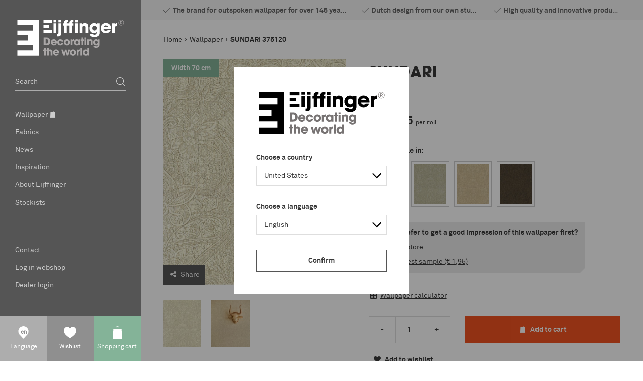

--- FILE ---
content_type: text/html; charset=utf-8
request_url: https://www.eijffinger.com/en-BE/sundari-375120
body_size: 32112
content:


<!DOCTYPE html>
<html class="has-menu-h language-en " 


    data-country="BE"
    data-lang="en"
    data-currency-symbol="€"
    data-currency-decimal=","
    data-currency-group="."
    data-currency-position="2"
    data-currency-locale="nl-NL"
    data-currency-code="EUR"
    data-currency-format=""



>
<head>
<title>Eijffinger - SUNDARI</title>
<meta charset="UTF-8" />
<meta name="description" content="SUNDARI" />
<meta name="keywords" content="eijffinger, eiffinger, ijffinger, wallcovering, babykamer, slaapkamer, gordijnen, behangen, babykamers, behang, pip" />
<meta http-equiv="language" content="en">
<meta name="robots" content="index, follow" />


<meta name="viewport" content="width=device-width, initial-scale=1, minimum-scale=1, maximum-scale=1, user-scalable=no, shrink-to-fit=no">


<script>var relativeBaseUrl = '/en-BE';</script>

<meta property="og:type" content="product" />
<meta property="og:title" content="SUNDARI 375120" />
<meta property="og:description" content="SUNDARI" />
<meta property="og:image" content="https://eijffinger-585084.c.cdn77.org/content/images/thumbs/000/0007092_375120_800.jpeg" />
<meta property="og:url" content="https://www.eijffinger.com/sundari-375120" />
<meta property="og:site_name" content="Eijffinger Belgium" />
<meta property="twitter:card" content="summary" />
<meta property="twitter:site" content="Eijffinger Belgium" />
<meta property="twitter:title" content="SUNDARI 375120" />
<meta property="twitter:description" content="SUNDARI" />
<meta property="twitter:image" content="https://eijffinger-585084.c.cdn77.org/content/images/thumbs/000/0007092_375120_800.jpeg" />
<meta property="twitter:url" content="https://www.eijffinger.com/sundari-375120" />



    <link rel="apple-touch-icon" sizes="57x57" href="/Themes/Eijffinger/Assets/favicon/apple-touch-icon-57x57.png">
    <link rel="apple-touch-icon" sizes="60x60" href="/Themes/Eijffinger/Assets/favicon/apple-touch-icon-60x60.png">
    <link rel="apple-touch-icon" sizes="72x72" href="/Themes/Eijffinger/Assets/favicon/apple-touch-icon-72x72.png">
    <link rel="apple-touch-icon" sizes="76x76" href="/Themes/Eijffinger/Assets/favicon/apple-touch-icon-76x76.png">
    <link rel="apple-touch-icon" sizes="114x114" href="/Themes/Eijffinger/Assets/favicon/apple-touch-icon-114x114.png">
    <link rel="apple-touch-icon" sizes="120x120" href="/Themes/Eijffinger/Assets/favicon/apple-touch-icon-120x120.png">
    <link rel="apple-touch-icon" sizes="144x144" href="/Themes/Eijffinger/Assets/favicon/apple-touch-icon-144x144.png">
    <link rel="apple-touch-icon" sizes="152x152" href="/Themes/Eijffinger/Assets/favicon/apple-touch-icon-152x152.png">
    <link rel="apple-touch-icon" sizes="180x180" href="/Themes/Eijffinger/Assets/favicon/apple-touch-icon-180x180.png">
    <link rel="icon" type="image/png" href="/Themes/Eijffinger/Assets/favicon/favicon-32x32.png" sizes="32x32">
    <link rel="icon" type="image/png" href="/Themes/Eijffinger/Assets/favicon/android-chrome-192x192.png" sizes="192x192">
    <link rel="icon" type="image/png" href="/Themes/Eijffinger/Assets/favicon/favicon-96x96.png" sizes="96x96">
    <link rel="icon" type="image/png" href="/Themes/Eijffinger/Assets/favicon/favicon-16x16.png" sizes="16x16">
    <link rel="manifest" href="/Themes/Eijffinger/Assets/favicon/manifest.json">
    <link rel="mask-icon" href="/Themes/Eijffinger/Assets/favicon/safari-pinned-tab.svg" color="#5bbad5">
    <meta name="msapplication-TileColor" content="#ffffff">
    <meta name="msapplication-TileImage" content="/Themes/Eijffinger/Assets/favicon/mstile-144x144.png">
    <meta name="theme-color" content="#ffffff">
    <meta name="powered-by" content="Katana Commerce">
    
    

<link href="/assets/dist/eijffinger/3.403af22e0d5944273027.css" rel="stylesheet" crossorigin>
<script src="/assets/vendor/modernizr/modernizr-custom.js"></script>


<script src="//maps.googleapis.com/maps/api/js?v=3.39&key=AIzaSyBklga8xYpsNifH7ICbOV0j1f4dnj-7mgU&language=en&region=BE&kv=1.33.0.0" type="text/javascript"></script>

    <script src="https://www.google.com/recaptcha/api.js?render=6LdLJKIUAAAAAGQ9EDFPMzAA3zZJ_HzYyL2z_HSc" type="text/javascript"></script>

<link rel="canonical" href="https://www.eijffinger.com/sundari-375120" itemprop="url" />


<link href="https://www.eijffinger.com/en-BE/blog/rss/1" rel="alternate" type="application/rss+xml" title="Eijffinger Belgium: Blog" />        <script>
            dataLayer = [
                {
                'pageType': 'product',
                    'totalAmount': '',
                    'pageCountry': 'NL',
                    'pageLanguage': 'en',
                    'userID': undefined,
                    'visitorLoginState': 'logged-out',
                    
                }
            ];
        </script>

            <!-- Google Tag Manager -->
            <script>
                (function (w, d, s, l, i) {
                    w[l] = w[l] || []; w[l].push({
                        'gtm.start':
                            new Date().getTime(), event: 'gtm.js'
                    }); var f = d.getElementsByTagName(s)[0],
                        j = d.createElement(s), dl = l != 'dataLayer' ? '&l=' + l : ''; j.async = true; j.src =
                        'https://www.googletagmanager.com/gtm.js?id=' + i + dl; f.parentNode.insertBefore(j, f);
                })(window, document, 'script', 'dataLayer', 'GTM-5TJGS8J');</script>
            <!-- End Google Tag Manager -->

<link rel="alternate" hreflang="en-AL" href="/en-AL/sundari-375120" />
<link rel="alternate" hreflang="nl-AL" href="/nl-AL/sundari-375120" />
<link rel="alternate" hreflang="de-AL" href="/de-AL/sundari-375120" />
<link rel="alternate" hreflang="fr-AL" href="/fr-AL/sundari-375120" />
<link rel="alternate" hreflang="en-DZ" href="/en-DZ/sundari-375120" />
<link rel="alternate" hreflang="nl-DZ" href="/nl-DZ/sundari-375120" />
<link rel="alternate" hreflang="de-DZ" href="/de-DZ/sundari-375120" />
<link rel="alternate" hreflang="fr-DZ" href="/fr-DZ/sundari-375120" />
<link rel="alternate" hreflang="en-AR" href="/en-AR/sundari-375120" />
<link rel="alternate" hreflang="nl-AR" href="/nl-AR/sundari-375120" />
<link rel="alternate" hreflang="de-AR" href="/de-AR/sundari-375120" />
<link rel="alternate" hreflang="fr-AR" href="/fr-AR/sundari-375120" />
<link rel="alternate" hreflang="en-AM" href="/en-AM/sundari-375120" />
<link rel="alternate" hreflang="nl-AM" href="/nl-AM/sundari-375120" />
<link rel="alternate" hreflang="de-AM" href="/de-AM/sundari-375120" />
<link rel="alternate" hreflang="fr-AM" href="/fr-AM/sundari-375120" />
<link rel="alternate" hreflang="en-AT" href="/en-AT/sundari-375120" />
<link rel="alternate" hreflang="nl-AT" href="/nl-AT/sundari-375120" />
<link rel="alternate" hreflang="de-AT" href="/de-AT/sundari-375120" />
<link rel="alternate" hreflang="fr-AT" href="/fr-AT/sundari-375120" />
<link rel="alternate" hreflang="en-AU" href="/en-AU/sundari-375120" />
<link rel="alternate" hreflang="nl-AU" href="/nl-AU/sundari-375120" />
<link rel="alternate" hreflang="de-AU" href="/de-AU/sundari-375120" />
<link rel="alternate" hreflang="fr-AU" href="/fr-AU/sundari-375120" />
<link rel="alternate" hreflang="en-AZ" href="/en-AZ/sundari-375120" />
<link rel="alternate" hreflang="nl-AZ" href="/nl-AZ/sundari-375120" />
<link rel="alternate" hreflang="de-AZ" href="/de-AZ/sundari-375120" />
<link rel="alternate" hreflang="fr-AZ" href="/fr-AZ/sundari-375120" />
<link rel="alternate" hreflang="en-BH" href="/en-BH/sundari-375120" />
<link rel="alternate" hreflang="nl-BH" href="/nl-BH/sundari-375120" />
<link rel="alternate" hreflang="de-BH" href="/de-BH/sundari-375120" />
<link rel="alternate" hreflang="fr-BH" href="/fr-BH/sundari-375120" />
<link rel="alternate" hreflang="en-BE" href="/en-BE/sundari-375120" />
<link rel="alternate" hreflang="nl-BE" href="/nl-BE/sundari-375120" />
<link rel="alternate" hreflang="de-BE" href="/de-BE/sundari-375120" />
<link rel="alternate" hreflang="fr-BE" href="/fr-BE/sundari-375120" />
<link rel="alternate" hreflang="en-BT" href="/en-BT/sundari-375120" />
<link rel="alternate" hreflang="nl-BT" href="/nl-BT/sundari-375120" />
<link rel="alternate" hreflang="de-BT" href="/de-BT/sundari-375120" />
<link rel="alternate" hreflang="fr-BT" href="/fr-BT/sundari-375120" />
<link rel="alternate" hreflang="en-BA" href="/en-BA/sundari-375120" />
<link rel="alternate" hreflang="nl-BA" href="/nl-BA/sundari-375120" />
<link rel="alternate" hreflang="de-BA" href="/de-BA/sundari-375120" />
<link rel="alternate" hreflang="fr-BA" href="/fr-BA/sundari-375120" />
<link rel="alternate" hreflang="en-BR" href="/en-BR/sundari-375120" />
<link rel="alternate" hreflang="nl-BR" href="/nl-BR/sundari-375120" />
<link rel="alternate" hreflang="de-BR" href="/de-BR/sundari-375120" />
<link rel="alternate" hreflang="fr-BR" href="/fr-BR/sundari-375120" />
<link rel="alternate" hreflang="en-BG" href="/en-BG/sundari-375120" />
<link rel="alternate" hreflang="nl-BG" href="/nl-BG/sundari-375120" />
<link rel="alternate" hreflang="de-BG" href="/de-BG/sundari-375120" />
<link rel="alternate" hreflang="fr-BG" href="/fr-BG/sundari-375120" />
<link rel="alternate" hreflang="en-CA" href="/en-CA/sundari-375120" />
<link rel="alternate" hreflang="nl-CA" href="/nl-CA/sundari-375120" />
<link rel="alternate" hreflang="de-CA" href="/de-CA/sundari-375120" />
<link rel="alternate" hreflang="fr-CA" href="/fr-CA/sundari-375120" />
<link rel="alternate" hreflang="en-CL" href="/en-CL/sundari-375120" />
<link rel="alternate" hreflang="nl-CL" href="/nl-CL/sundari-375120" />
<link rel="alternate" hreflang="de-CL" href="/de-CL/sundari-375120" />
<link rel="alternate" hreflang="fr-CL" href="/fr-CL/sundari-375120" />
<link rel="alternate" hreflang="en-CN" href="/en-CN/sundari-375120" />
<link rel="alternate" hreflang="nl-CN" href="/nl-CN/sundari-375120" />
<link rel="alternate" hreflang="de-CN" href="/de-CN/sundari-375120" />
<link rel="alternate" hreflang="fr-CN" href="/fr-CN/sundari-375120" />
<link rel="alternate" hreflang="en-CO" href="/en-CO/sundari-375120" />
<link rel="alternate" hreflang="nl-CO" href="/nl-CO/sundari-375120" />
<link rel="alternate" hreflang="de-CO" href="/de-CO/sundari-375120" />
<link rel="alternate" hreflang="fr-CO" href="/fr-CO/sundari-375120" />
<link rel="alternate" hreflang="en-CR" href="/en-CR/sundari-375120" />
<link rel="alternate" hreflang="nl-CR" href="/nl-CR/sundari-375120" />
<link rel="alternate" hreflang="de-CR" href="/de-CR/sundari-375120" />
<link rel="alternate" hreflang="fr-CR" href="/fr-CR/sundari-375120" />
<link rel="alternate" hreflang="en-HR" href="/en-HR/sundari-375120" />
<link rel="alternate" hreflang="nl-HR" href="/nl-HR/sundari-375120" />
<link rel="alternate" hreflang="de-HR" href="/de-HR/sundari-375120" />
<link rel="alternate" hreflang="fr-HR" href="/fr-HR/sundari-375120" />
<link rel="alternate" hreflang="en-CY" href="/en-CY/sundari-375120" />
<link rel="alternate" hreflang="nl-CY" href="/nl-CY/sundari-375120" />
<link rel="alternate" hreflang="de-CY" href="/de-CY/sundari-375120" />
<link rel="alternate" hreflang="fr-CY" href="/fr-CY/sundari-375120" />
<link rel="alternate" hreflang="en-CZ" href="/en-CZ/sundari-375120" />
<link rel="alternate" hreflang="nl-CZ" href="/nl-CZ/sundari-375120" />
<link rel="alternate" hreflang="de-CZ" href="/de-CZ/sundari-375120" />
<link rel="alternate" hreflang="fr-CZ" href="/fr-CZ/sundari-375120" />
<link rel="alternate" hreflang="en-DK" href="/en-DK/sundari-375120" />
<link rel="alternate" hreflang="nl-DK" href="/nl-DK/sundari-375120" />
<link rel="alternate" hreflang="de-DK" href="/de-DK/sundari-375120" />
<link rel="alternate" hreflang="fr-DK" href="/fr-DK/sundari-375120" />
<link rel="alternate" hreflang="en-DO" href="/en-DO/sundari-375120" />
<link rel="alternate" hreflang="nl-DO" href="/nl-DO/sundari-375120" />
<link rel="alternate" hreflang="de-DO" href="/de-DO/sundari-375120" />
<link rel="alternate" hreflang="fr-DO" href="/fr-DO/sundari-375120" />
<link rel="alternate" hreflang="en-EC" href="/en-EC/sundari-375120" />
<link rel="alternate" hreflang="nl-EC" href="/nl-EC/sundari-375120" />
<link rel="alternate" hreflang="de-EC" href="/de-EC/sundari-375120" />
<link rel="alternate" hreflang="fr-EC" href="/fr-EC/sundari-375120" />
<link rel="alternate" hreflang="en-EG" href="/en-EG/sundari-375120" />
<link rel="alternate" hreflang="nl-EG" href="/nl-EG/sundari-375120" />
<link rel="alternate" hreflang="de-EG" href="/de-EG/sundari-375120" />
<link rel="alternate" hreflang="fr-EG" href="/fr-EG/sundari-375120" />
<link rel="alternate" hreflang="en-EE" href="/en-EE/sundari-375120" />
<link rel="alternate" hreflang="nl-EE" href="/nl-EE/sundari-375120" />
<link rel="alternate" hreflang="de-EE" href="/de-EE/sundari-375120" />
<link rel="alternate" hreflang="fr-EE" href="/fr-EE/sundari-375120" />
<link rel="alternate" hreflang="en-FI" href="/en-FI/sundari-375120" />
<link rel="alternate" hreflang="nl-FI" href="/nl-FI/sundari-375120" />
<link rel="alternate" hreflang="de-FI" href="/de-FI/sundari-375120" />
<link rel="alternate" hreflang="fr-FI" href="/fr-FI/sundari-375120" />
<link rel="alternate" hreflang="en-FR" href="/en-FR/sundari-375120" />
<link rel="alternate" hreflang="nl-FR" href="/nl-FR/sundari-375120" />
<link rel="alternate" hreflang="de-FR" href="/de-FR/sundari-375120" />
<link rel="alternate" hreflang="fr-FR" href="/fr-FR/sundari-375120" />
<link rel="alternate" hreflang="en-GE" href="/en-GE/sundari-375120" />
<link rel="alternate" hreflang="nl-GE" href="/nl-GE/sundari-375120" />
<link rel="alternate" hreflang="de-GE" href="/de-GE/sundari-375120" />
<link rel="alternate" hreflang="fr-GE" href="/fr-GE/sundari-375120" />
<link rel="alternate" hreflang="en-DE" href="/en-DE/sundari-375120" />
<link rel="alternate" hreflang="nl-DE" href="/nl-DE/sundari-375120" />
<link rel="alternate" hreflang="de-DE" href="/de-DE/sundari-375120" />
<link rel="alternate" hreflang="fr-DE" href="/fr-DE/sundari-375120" />
<link rel="alternate" hreflang="en-GR" href="/en-GR/sundari-375120" />
<link rel="alternate" hreflang="nl-GR" href="/nl-GR/sundari-375120" />
<link rel="alternate" hreflang="de-GR" href="/de-GR/sundari-375120" />
<link rel="alternate" hreflang="fr-GR" href="/fr-GR/sundari-375120" />
<link rel="alternate" hreflang="en-HK" href="/en-HK/sundari-375120" />
<link rel="alternate" hreflang="nl-HK" href="/nl-HK/sundari-375120" />
<link rel="alternate" hreflang="de-HK" href="/de-HK/sundari-375120" />
<link rel="alternate" hreflang="fr-HK" href="/fr-HK/sundari-375120" />
<link rel="alternate" hreflang="en-HU" href="/en-HU/sundari-375120" />
<link rel="alternate" hreflang="nl-HU" href="/nl-HU/sundari-375120" />
<link rel="alternate" hreflang="de-HU" href="/de-HU/sundari-375120" />
<link rel="alternate" hreflang="fr-HU" href="/fr-HU/sundari-375120" />
<link rel="alternate" hreflang="en-IS" href="/en-IS/sundari-375120" />
<link rel="alternate" hreflang="nl-IS" href="/nl-IS/sundari-375120" />
<link rel="alternate" hreflang="de-IS" href="/de-IS/sundari-375120" />
<link rel="alternate" hreflang="fr-IS" href="/fr-IS/sundari-375120" />
<link rel="alternate" hreflang="en-IE" href="/en-IE/sundari-375120" />
<link rel="alternate" hreflang="nl-IE" href="/nl-IE/sundari-375120" />
<link rel="alternate" hreflang="de-IE" href="/de-IE/sundari-375120" />
<link rel="alternate" hreflang="fr-IE" href="/fr-IE/sundari-375120" />
<link rel="alternate" hreflang="en-IN" href="/en-IN/sundari-375120" />
<link rel="alternate" hreflang="nl-IN" href="/nl-IN/sundari-375120" />
<link rel="alternate" hreflang="de-IN" href="/de-IN/sundari-375120" />
<link rel="alternate" hreflang="fr-IN" href="/fr-IN/sundari-375120" />
<link rel="alternate" hreflang="en-ID" href="/en-ID/sundari-375120" />
<link rel="alternate" hreflang="nl-ID" href="/nl-ID/sundari-375120" />
<link rel="alternate" hreflang="de-ID" href="/de-ID/sundari-375120" />
<link rel="alternate" hreflang="fr-ID" href="/fr-ID/sundari-375120" />
<link rel="alternate" hreflang="en-IR" href="/en-IR/sundari-375120" />
<link rel="alternate" hreflang="nl-IR" href="/nl-IR/sundari-375120" />
<link rel="alternate" hreflang="de-IR" href="/de-IR/sundari-375120" />
<link rel="alternate" hreflang="fr-IR" href="/fr-IR/sundari-375120" />
<link rel="alternate" hreflang="en-IL" href="/en-IL/sundari-375120" />
<link rel="alternate" hreflang="nl-IL" href="/nl-IL/sundari-375120" />
<link rel="alternate" hreflang="de-IL" href="/de-IL/sundari-375120" />
<link rel="alternate" hreflang="fr-IL" href="/fr-IL/sundari-375120" />
<link rel="alternate" hreflang="en-IT" href="/en-IT/sundari-375120" />
<link rel="alternate" hreflang="nl-IT" href="/nl-IT/sundari-375120" />
<link rel="alternate" hreflang="de-IT" href="/de-IT/sundari-375120" />
<link rel="alternate" hreflang="fr-IT" href="/fr-IT/sundari-375120" />
<link rel="alternate" hreflang="en-JP" href="/en-JP/sundari-375120" />
<link rel="alternate" hreflang="nl-JP" href="/nl-JP/sundari-375120" />
<link rel="alternate" hreflang="de-JP" href="/de-JP/sundari-375120" />
<link rel="alternate" hreflang="fr-JP" href="/fr-JP/sundari-375120" />
<link rel="alternate" hreflang="en-JO" href="/en-JO/sundari-375120" />
<link rel="alternate" hreflang="nl-JO" href="/nl-JO/sundari-375120" />
<link rel="alternate" hreflang="de-JO" href="/de-JO/sundari-375120" />
<link rel="alternate" hreflang="fr-JO" href="/fr-JO/sundari-375120" />
<link rel="alternate" hreflang="en-KZ" href="/en-KZ/sundari-375120" />
<link rel="alternate" hreflang="nl-KZ" href="/nl-KZ/sundari-375120" />
<link rel="alternate" hreflang="de-KZ" href="/de-KZ/sundari-375120" />
<link rel="alternate" hreflang="fr-KZ" href="/fr-KZ/sundari-375120" />
<link rel="alternate" hreflang="en-KE" href="/en-KE/sundari-375120" />
<link rel="alternate" hreflang="nl-KE" href="/nl-KE/sundari-375120" />
<link rel="alternate" hreflang="de-KE" href="/de-KE/sundari-375120" />
<link rel="alternate" hreflang="fr-KE" href="/fr-KE/sundari-375120" />
<link rel="alternate" hreflang="en-KR" href="/en-KR/sundari-375120" />
<link rel="alternate" hreflang="nl-KR" href="/nl-KR/sundari-375120" />
<link rel="alternate" hreflang="de-KR" href="/de-KR/sundari-375120" />
<link rel="alternate" hreflang="fr-KR" href="/fr-KR/sundari-375120" />
<link rel="alternate" hreflang="en-KG" href="/en-KG/sundari-375120" />
<link rel="alternate" hreflang="nl-KG" href="/nl-KG/sundari-375120" />
<link rel="alternate" hreflang="de-KG" href="/de-KG/sundari-375120" />
<link rel="alternate" hreflang="fr-KG" href="/fr-KG/sundari-375120" />
<link rel="alternate" hreflang="en-KW" href="/en-KW/sundari-375120" />
<link rel="alternate" hreflang="nl-KW" href="/nl-KW/sundari-375120" />
<link rel="alternate" hreflang="de-KW" href="/de-KW/sundari-375120" />
<link rel="alternate" hreflang="fr-KW" href="/fr-KW/sundari-375120" />
<link rel="alternate" hreflang="en-LV" href="/en-LV/sundari-375120" />
<link rel="alternate" hreflang="nl-LV" href="/nl-LV/sundari-375120" />
<link rel="alternate" hreflang="de-LV" href="/de-LV/sundari-375120" />
<link rel="alternate" hreflang="fr-LV" href="/fr-LV/sundari-375120" />
<link rel="alternate" hreflang="en-LB" href="/en-LB/sundari-375120" />
<link rel="alternate" hreflang="nl-LB" href="/nl-LB/sundari-375120" />
<link rel="alternate" hreflang="de-LB" href="/de-LB/sundari-375120" />
<link rel="alternate" hreflang="fr-LB" href="/fr-LB/sundari-375120" />
<link rel="alternate" hreflang="en-LY" href="/en-LY/sundari-375120" />
<link rel="alternate" hreflang="nl-LY" href="/nl-LY/sundari-375120" />
<link rel="alternate" hreflang="de-LY" href="/de-LY/sundari-375120" />
<link rel="alternate" hreflang="fr-LY" href="/fr-LY/sundari-375120" />
<link rel="alternate" hreflang="en-LT" href="/en-LT/sundari-375120" />
<link rel="alternate" hreflang="nl-LT" href="/nl-LT/sundari-375120" />
<link rel="alternate" hreflang="de-LT" href="/de-LT/sundari-375120" />
<link rel="alternate" hreflang="fr-LT" href="/fr-LT/sundari-375120" />
<link rel="alternate" hreflang="en-LU" href="/en-LU/sundari-375120" />
<link rel="alternate" hreflang="nl-LU" href="/nl-LU/sundari-375120" />
<link rel="alternate" hreflang="de-LU" href="/de-LU/sundari-375120" />
<link rel="alternate" hreflang="fr-LU" href="/fr-LU/sundari-375120" />
<link rel="alternate" hreflang="en-MK" href="/en-MK/sundari-375120" />
<link rel="alternate" hreflang="nl-MK" href="/nl-MK/sundari-375120" />
<link rel="alternate" hreflang="de-MK" href="/de-MK/sundari-375120" />
<link rel="alternate" hreflang="fr-MK" href="/fr-MK/sundari-375120" />
<link rel="alternate" hreflang="en-MY" href="/en-MY/sundari-375120" />
<link rel="alternate" hreflang="nl-MY" href="/nl-MY/sundari-375120" />
<link rel="alternate" hreflang="de-MY" href="/de-MY/sundari-375120" />
<link rel="alternate" hreflang="fr-MY" href="/fr-MY/sundari-375120" />
<link rel="alternate" hreflang="en-MA" href="/en-MA/sundari-375120" />
<link rel="alternate" hreflang="nl-MA" href="/nl-MA/sundari-375120" />
<link rel="alternate" hreflang="de-MA" href="/de-MA/sundari-375120" />
<link rel="alternate" hreflang="fr-MA" href="/fr-MA/sundari-375120" />
<link rel="alternate" hreflang="en-MX" href="/en-MX/sundari-375120" />
<link rel="alternate" hreflang="nl-MX" href="/nl-MX/sundari-375120" />
<link rel="alternate" hreflang="de-MX" href="/de-MX/sundari-375120" />
<link rel="alternate" hreflang="fr-MX" href="/fr-MX/sundari-375120" />
<link rel="alternate" hreflang="en-MD" href="/en-MD/sundari-375120" />
<link rel="alternate" hreflang="nl-MD" href="/nl-MD/sundari-375120" />
<link rel="alternate" hreflang="de-MD" href="/de-MD/sundari-375120" />
<link rel="alternate" hreflang="fr-MD" href="/fr-MD/sundari-375120" />
<link rel="alternate" hreflang="en-ME" href="/en-ME/sundari-375120" />
<link rel="alternate" hreflang="nl-ME" href="/nl-ME/sundari-375120" />
<link rel="alternate" hreflang="de-ME" href="/de-ME/sundari-375120" />
<link rel="alternate" hreflang="fr-ME" href="/fr-ME/sundari-375120" />
<link rel="alternate" hreflang="en-NL" href="/en-NL/sundari-375120" />
<link rel="alternate" hreflang="nl-NL" href="/nl-NL/sundari-375120" />
<link rel="alternate" hreflang="de-NL" href="/de-NL/sundari-375120" />
<link rel="alternate" hreflang="fr-NL" href="/fr-NL/sundari-375120" />
<link rel="alternate" hreflang="en-NZ" href="/en-NZ/sundari-375120" />
<link rel="alternate" hreflang="nl-NZ" href="/nl-NZ/sundari-375120" />
<link rel="alternate" hreflang="de-NZ" href="/de-NZ/sundari-375120" />
<link rel="alternate" hreflang="fr-NZ" href="/fr-NZ/sundari-375120" />
<link rel="alternate" hreflang="en-NG" href="/en-NG/sundari-375120" />
<link rel="alternate" hreflang="nl-NG" href="/nl-NG/sundari-375120" />
<link rel="alternate" hreflang="de-NG" href="/de-NG/sundari-375120" />
<link rel="alternate" hreflang="fr-NG" href="/fr-NG/sundari-375120" />
<link rel="alternate" hreflang="en-NO" href="/en-NO/sundari-375120" />
<link rel="alternate" hreflang="nl-NO" href="/nl-NO/sundari-375120" />
<link rel="alternate" hreflang="de-NO" href="/de-NO/sundari-375120" />
<link rel="alternate" hreflang="fr-NO" href="/fr-NO/sundari-375120" />
<link rel="alternate" hreflang="en-OM" href="/en-OM/sundari-375120" />
<link rel="alternate" hreflang="nl-OM" href="/nl-OM/sundari-375120" />
<link rel="alternate" hreflang="de-OM" href="/de-OM/sundari-375120" />
<link rel="alternate" hreflang="fr-OM" href="/fr-OM/sundari-375120" />
<link rel="alternate" hreflang="en-PK" href="/en-PK/sundari-375120" />
<link rel="alternate" hreflang="nl-PK" href="/nl-PK/sundari-375120" />
<link rel="alternate" hreflang="de-PK" href="/de-PK/sundari-375120" />
<link rel="alternate" hreflang="fr-PK" href="/fr-PK/sundari-375120" />
<link rel="alternate" hreflang="en-PA" href="/en-PA/sundari-375120" />
<link rel="alternate" hreflang="nl-PA" href="/nl-PA/sundari-375120" />
<link rel="alternate" hreflang="de-PA" href="/de-PA/sundari-375120" />
<link rel="alternate" hreflang="fr-PA" href="/fr-PA/sundari-375120" />
<link rel="alternate" hreflang="en-PE" href="/en-PE/sundari-375120" />
<link rel="alternate" hreflang="nl-PE" href="/nl-PE/sundari-375120" />
<link rel="alternate" hreflang="de-PE" href="/de-PE/sundari-375120" />
<link rel="alternate" hreflang="fr-PE" href="/fr-PE/sundari-375120" />
<link rel="alternate" hreflang="en-PH" href="/en-PH/sundari-375120" />
<link rel="alternate" hreflang="nl-PH" href="/nl-PH/sundari-375120" />
<link rel="alternate" hreflang="de-PH" href="/de-PH/sundari-375120" />
<link rel="alternate" hreflang="fr-PH" href="/fr-PH/sundari-375120" />
<link rel="alternate" hreflang="en-PL" href="/en-PL/sundari-375120" />
<link rel="alternate" hreflang="nl-PL" href="/nl-PL/sundari-375120" />
<link rel="alternate" hreflang="de-PL" href="/de-PL/sundari-375120" />
<link rel="alternate" hreflang="fr-PL" href="/fr-PL/sundari-375120" />
<link rel="alternate" hreflang="en-PT" href="/en-PT/sundari-375120" />
<link rel="alternate" hreflang="nl-PT" href="/nl-PT/sundari-375120" />
<link rel="alternate" hreflang="de-PT" href="/de-PT/sundari-375120" />
<link rel="alternate" hreflang="fr-PT" href="/fr-PT/sundari-375120" />
<link rel="alternate" hreflang="en-PR" href="/en-PR/sundari-375120" />
<link rel="alternate" hreflang="nl-PR" href="/nl-PR/sundari-375120" />
<link rel="alternate" hreflang="de-PR" href="/de-PR/sundari-375120" />
<link rel="alternate" hreflang="fr-PR" href="/fr-PR/sundari-375120" />
<link rel="alternate" hreflang="en-QA" href="/en-QA/sundari-375120" />
<link rel="alternate" hreflang="nl-QA" href="/nl-QA/sundari-375120" />
<link rel="alternate" hreflang="de-QA" href="/de-QA/sundari-375120" />
<link rel="alternate" hreflang="fr-QA" href="/fr-QA/sundari-375120" />
<link rel="alternate" hreflang="en-RO" href="/en-RO/sundari-375120" />
<link rel="alternate" hreflang="nl-RO" href="/nl-RO/sundari-375120" />
<link rel="alternate" hreflang="de-RO" href="/de-RO/sundari-375120" />
<link rel="alternate" hreflang="fr-RO" href="/fr-RO/sundari-375120" />
<link rel="alternate" hreflang="en-RU" href="/en-RU/sundari-375120" />
<link rel="alternate" hreflang="nl-RU" href="/nl-RU/sundari-375120" />
<link rel="alternate" hreflang="de-RU" href="/de-RU/sundari-375120" />
<link rel="alternate" hreflang="fr-RU" href="/fr-RU/sundari-375120" />
<link rel="alternate" hreflang="en-SA" href="/en-SA/sundari-375120" />
<link rel="alternate" hreflang="nl-SA" href="/nl-SA/sundari-375120" />
<link rel="alternate" hreflang="de-SA" href="/de-SA/sundari-375120" />
<link rel="alternate" hreflang="fr-SA" href="/fr-SA/sundari-375120" />
<link rel="alternate" hreflang="en-RS" href="/en-RS/sundari-375120" />
<link rel="alternate" hreflang="nl-RS" href="/nl-RS/sundari-375120" />
<link rel="alternate" hreflang="de-RS" href="/de-RS/sundari-375120" />
<link rel="alternate" hreflang="fr-RS" href="/fr-RS/sundari-375120" />
<link rel="alternate" hreflang="en-SG" href="/en-SG/sundari-375120" />
<link rel="alternate" hreflang="nl-SG" href="/nl-SG/sundari-375120" />
<link rel="alternate" hreflang="de-SG" href="/de-SG/sundari-375120" />
<link rel="alternate" hreflang="fr-SG" href="/fr-SG/sundari-375120" />
<link rel="alternate" hreflang="en-SI" href="/en-SI/sundari-375120" />
<link rel="alternate" hreflang="nl-SI" href="/nl-SI/sundari-375120" />
<link rel="alternate" hreflang="de-SI" href="/de-SI/sundari-375120" />
<link rel="alternate" hreflang="fr-SI" href="/fr-SI/sundari-375120" />
<link rel="alternate" hreflang="en-SK" href="/en-SK/sundari-375120" />
<link rel="alternate" hreflang="nl-SK" href="/nl-SK/sundari-375120" />
<link rel="alternate" hreflang="de-SK" href="/de-SK/sundari-375120" />
<link rel="alternate" hreflang="fr-SK" href="/fr-SK/sundari-375120" />
<link rel="alternate" hreflang="en-ZA" href="/en-ZA/sundari-375120" />
<link rel="alternate" hreflang="nl-ZA" href="/nl-ZA/sundari-375120" />
<link rel="alternate" hreflang="de-ZA" href="/de-ZA/sundari-375120" />
<link rel="alternate" hreflang="fr-ZA" href="/fr-ZA/sundari-375120" />
<link rel="alternate" hreflang="en-ES" href="/en-ES/sundari-375120" />
<link rel="alternate" hreflang="nl-ES" href="/nl-ES/sundari-375120" />
<link rel="alternate" hreflang="de-ES" href="/de-ES/sundari-375120" />
<link rel="alternate" hreflang="fr-ES" href="/fr-ES/sundari-375120" />
<link rel="alternate" hreflang="en-SE" href="/en-SE/sundari-375120" />
<link rel="alternate" hreflang="nl-SE" href="/nl-SE/sundari-375120" />
<link rel="alternate" hreflang="de-SE" href="/de-SE/sundari-375120" />
<link rel="alternate" hreflang="fr-SE" href="/fr-SE/sundari-375120" />
<link rel="alternate" hreflang="en-CH" href="/en-CH/sundari-375120" />
<link rel="alternate" hreflang="nl-CH" href="/nl-CH/sundari-375120" />
<link rel="alternate" hreflang="de-CH" href="/de-CH/sundari-375120" />
<link rel="alternate" hreflang="fr-CH" href="/fr-CH/sundari-375120" />
<link rel="alternate" hreflang="en-TZ" href="/en-TZ/sundari-375120" />
<link rel="alternate" hreflang="nl-TZ" href="/nl-TZ/sundari-375120" />
<link rel="alternate" hreflang="de-TZ" href="/de-TZ/sundari-375120" />
<link rel="alternate" hreflang="fr-TZ" href="/fr-TZ/sundari-375120" />
<link rel="alternate" hreflang="en-TW" href="/en-TW/sundari-375120" />
<link rel="alternate" hreflang="nl-TW" href="/nl-TW/sundari-375120" />
<link rel="alternate" hreflang="de-TW" href="/de-TW/sundari-375120" />
<link rel="alternate" hreflang="fr-TW" href="/fr-TW/sundari-375120" />
<link rel="alternate" hreflang="en-TJ" href="/en-TJ/sundari-375120" />
<link rel="alternate" hreflang="nl-TJ" href="/nl-TJ/sundari-375120" />
<link rel="alternate" hreflang="de-TJ" href="/de-TJ/sundari-375120" />
<link rel="alternate" hreflang="fr-TJ" href="/fr-TJ/sundari-375120" />
<link rel="alternate" hreflang="en-TH" href="/en-TH/sundari-375120" />
<link rel="alternate" hreflang="nl-TH" href="/nl-TH/sundari-375120" />
<link rel="alternate" hreflang="de-TH" href="/de-TH/sundari-375120" />
<link rel="alternate" hreflang="fr-TH" href="/fr-TH/sundari-375120" />
<link rel="alternate" hreflang="en-TN" href="/en-TN/sundari-375120" />
<link rel="alternate" hreflang="nl-TN" href="/nl-TN/sundari-375120" />
<link rel="alternate" hreflang="de-TN" href="/de-TN/sundari-375120" />
<link rel="alternate" hreflang="fr-TN" href="/fr-TN/sundari-375120" />
<link rel="alternate" hreflang="en-TR" href="/en-TR/sundari-375120" />
<link rel="alternate" hreflang="nl-TR" href="/nl-TR/sundari-375120" />
<link rel="alternate" hreflang="de-TR" href="/de-TR/sundari-375120" />
<link rel="alternate" hreflang="fr-TR" href="/fr-TR/sundari-375120" />
<link rel="alternate" hreflang="en-TM" href="/en-TM/sundari-375120" />
<link rel="alternate" hreflang="nl-TM" href="/nl-TM/sundari-375120" />
<link rel="alternate" hreflang="de-TM" href="/de-TM/sundari-375120" />
<link rel="alternate" hreflang="fr-TM" href="/fr-TM/sundari-375120" />
<link rel="alternate" hreflang="en-AE" href="/en-AE/sundari-375120" />
<link rel="alternate" hreflang="nl-AE" href="/nl-AE/sundari-375120" />
<link rel="alternate" hreflang="de-AE" href="/de-AE/sundari-375120" />
<link rel="alternate" hreflang="fr-AE" href="/fr-AE/sundari-375120" />
<link rel="alternate" hreflang="en-UA" href="/en-UA/sundari-375120" />
<link rel="alternate" hreflang="nl-UA" href="/nl-UA/sundari-375120" />
<link rel="alternate" hreflang="de-UA" href="/de-UA/sundari-375120" />
<link rel="alternate" hreflang="fr-UA" href="/fr-UA/sundari-375120" />
<link rel="alternate" hreflang="en-GB" href="/en-GB/sundari-375120" />
<link rel="alternate" hreflang="nl-GB" href="/nl-GB/sundari-375120" />
<link rel="alternate" hreflang="de-GB" href="/de-GB/sundari-375120" />
<link rel="alternate" hreflang="fr-GB" href="/fr-GB/sundari-375120" />
<link rel="alternate" hreflang="en-UY" href="/en-UY/sundari-375120" />
<link rel="alternate" hreflang="nl-UY" href="/nl-UY/sundari-375120" />
<link rel="alternate" hreflang="de-UY" href="/de-UY/sundari-375120" />
<link rel="alternate" hreflang="fr-UY" href="/fr-UY/sundari-375120" />
<link rel="alternate" hreflang="en-US" href="/en-US/sundari-375120" />
<link rel="alternate" hreflang="nl-US" href="/nl-US/sundari-375120" />
<link rel="alternate" hreflang="de-US" href="/de-US/sundari-375120" />
<link rel="alternate" hreflang="fr-US" href="/fr-US/sundari-375120" />
<link rel="alternate" hreflang="en-UZ" href="/en-UZ/sundari-375120" />
<link rel="alternate" hreflang="nl-UZ" href="/nl-UZ/sundari-375120" />
<link rel="alternate" hreflang="de-UZ" href="/de-UZ/sundari-375120" />
<link rel="alternate" hreflang="fr-UZ" href="/fr-UZ/sundari-375120" />
<link rel="alternate" hreflang="en-VE" href="/en-VE/sundari-375120" />
<link rel="alternate" hreflang="nl-VE" href="/nl-VE/sundari-375120" />
<link rel="alternate" hreflang="de-VE" href="/de-VE/sundari-375120" />
<link rel="alternate" hreflang="fr-VE" href="/fr-VE/sundari-375120" />
<link rel="alternate" hreflang="en-VN" href="/en-VN/sundari-375120" />
<link rel="alternate" hreflang="nl-VN" href="/nl-VN/sundari-375120" />
<link rel="alternate" hreflang="de-VN" href="/de-VN/sundari-375120" />
<link rel="alternate" hreflang="fr-VN" href="/fr-VN/sundari-375120" />

</head>
<body 
class="Product Product-ProductDetails Default-layout" itemscope itemtype="http://schema.org/WebSite" data-user-country-from-ip="US" data-user-country-exclusive-list="de,nl,be,lu,at,fr">


<meta itemprop='name' content="Eijffinger - SUNDARI" />
<meta itemprop='url' content="https://www.eijffinger.com/" />
        <!-- Google Tag Manager (noscript) -->
        <noscript>
            <iframe src="https://www.googletagmanager.com/ns.html?id=GTM-5TJGS8J" height="0" width="0" style="display: none; visibility: hidden"></iframe>
        </noscript>
        <!-- End Google Tag Manager (noscript) -->




    <div class="ViewportContainer js-viewPortLayout">
        <a id="pageTop"></a>
        <aside class="MainAside">
            <div class="MainAside-content js-sideBarFlexBox" data-menu-toggler="true">

<div class="MobileSearchButton js-mobileSearchButton">
    <div class="u-scalingSvgContainer" style="padding-bottom: 92% /* 100% * 612.01/612.01 */">
        <svg version="1.1" class="u-scalingSvg" xmlns="http://www.w3.org/2000/svg" xmlns:xlink="http://www.w3.org/1999/xlink" x="0px" y="0px"
             viewBox="0 0 612.01 612.01" enable-background="new 0 0 612.01 612.01" xml:space="preserve">
        <g>
        <path d="M606.209,578.714L448.198,423.228C489.576,378.272,515,318.817,515,253.393C514.98,113.439,399.704,0,257.493,0
            C115.282,0,0.006,113.439,0.006,253.393s115.276,253.393,257.487,253.393c61.445,0,117.801-21.253,162.068-56.586
            l158.624,156.099c7.729,7.614,20.277,7.614,28.006,0C613.938,598.686,613.938,586.328,606.209,578.714z M257.493,467.8
            c-120.326,0-217.869-95.993-217.869-214.407S137.167,38.986,257.493,38.986c120.327,0,217.869,95.993,217.869,214.407
            S377.82,467.8,257.493,467.8z" />







      </g>
    </svg>
    </div>
</div>

<div class="Logo">
    <a href="/en-BE">
        <img title="" class="Logo--desktop" alt="Eijffinger Belgium" src="/Themes/Eijffinger/Content/images/logo.svg">
        <img title="" class="Logo--mobile" alt="Eijffinger Belgium" src="/Themes/Eijffinger/Content/images/logo--mobile.svg">
    </a>
</div>

<div class="js-searchBox">    <div class="SearchBox">
<form action="/en-BE/searchlist" class="SearchForm" method="GET" itemscope itemtype="http://schema.org/SearchAction" itemprop="potentialAction">
    <meta itemprop="target" content="https://www.eijffinger.com/en-BE/searchlist?q={q}" />

        <div class="SearchBox-title">
            <span>Search</span>
            <div class="SearchBox-hide js-hideSearchBox"><i class="u-iconClose"></i></div>
        </div>
    <div class="SearchBox-content">
<input type="text" aria-labelledby="MainSearchButton" class="Search-input js-SearchInput" data-url="/en-BE/searchlist"
    data-autocomplete-url="/en-BE/catalog/searchtermautocomplete"
    data-minlength="3"
    data-lang-products-header="Products found"
    data-lang-blog-header="Blog items found"
    data-lang-news-header="Newsitems found"
    data-lang-categories-header="Categories found"
    data-lang-keywords-header="Keywords found"
    autocomplete="off" placeholder="Search"
    name="q"
       itemprop="query-input"
       value=""
/>
<button type="submit" id="MainSearchButton" class="Search-button js-search-button" value="Search" aria-label="Search"><i class="u-iconSearch"></i></button>
    </div>
</form>
    </div>
</div>

<div class="MainNav-mobileMenuBox js-mainMenu MainMenu--classic">
    <div class="MainNav-scrollContainer js-mainMenu-container">
        <nav class="MainNav js-mainMenu-content">
            <ul class="u-cleanlist">




        <li class="has-subs ">
            <a href="/en-BE/wallpaper">
                <span>Wallpaper</span>
                    <i class="u-iconCart"></i>
            </a>
                    <ul class="MainMenu-level0" data-role="page">
                        <li class="MainMenu-BackLink MainMenu-MobOnly">Terug naar hoofdnavigatie</li>
                        <li class="MainMenu-AllLink MainMenu-MobOnly "><a href="/en-BE/wallpaper">Alle Wallpaper</a></li>
        <li class="has-subs ">
            <a href="/en-BE/wallpaper-new">
                <span>NEW</span>
                    <i class="u-iconCart"></i>
            </a>
                    <ul class="MainMenu-level1" data-role="page">
                        <li class="MainMenu-BackLink MainMenu-MobOnly">Terug naar Wallpaper</li>
                        <li class="MainMenu-AllLink MainMenu-MobOnly "><a href="/en-BE/wallpaper-new">Alle NEW</a></li>
        <li class=" ">
            <a href="/en-BE/solange-4">
                <span>Solange</span>
                    <i class="u-iconCart"></i>
            </a>

        </li>
        <li class=" ">
            <a href="/en-BE/rifle-2">
                <span>Rifle Paper Co.</span>
                    <i class="u-iconCart"></i>
            </a>

        </li>
        <li class=" ">
            <a href="/en-BE/anam-2-2">
                <span>Anam</span>
                    <i class="u-iconCart"></i>
            </a>

        </li>
        <li class=" ">
            <a href="/en-BE/riviera-maison-3">
                <span>Rivi&#232;ra Maison</span>
                    <i class="u-iconCart"></i>
            </a>

        </li>
        <li class=" ">
            <a href="/en-BE/amber-3">
                <span>Amber</span>
                    <i class="u-iconCart"></i>
            </a>

        </li>
                    </ul>

        </li>
        <li class="has-subs ">
            <a href="/en-BE/on-trend-1">
                <span>ON TREND </span>
                    <i class="u-iconCart"></i>
            </a>
                    <ul class="MainMenu-level1" data-role="page">
                        <li class="MainMenu-BackLink MainMenu-MobOnly">Terug naar Wallpaper</li>
                        <li class="MainMenu-AllLink MainMenu-MobOnly "><a href="/en-BE/on-trend-1">Alle ON TREND </a></li>
        <li class="has-subs ">
            <a href="/en-BE/inner-peace-">
                <span>INNER PEACE </span>
                    <i class="u-iconCart"></i>
            </a>
                    <ul class="MainMenu-level2" data-role="page">
                        <li class="MainMenu-BackLink MainMenu-MobOnly">Terug naar ON TREND </li>
                        <li class="MainMenu-AllLink MainMenu-MobOnly "><a href="/en-BE/inner-peace-">Alle INNER PEACE </a></li>
        <li class=" ">
            <a href="/en-BE/minimal-living-">
                <span>Minimal Living </span>
                    <i class="u-iconCart"></i>
            </a>

        </li>
        <li class=" ">
            <a href="/en-BE/sculpted-clay">
                <span>Sculpted Clay</span>
                    <i class="u-iconCart"></i>
            </a>

        </li>
        <li class=" ">
            <a href="/en-BE/warm-embrace-">
                <span>Warm Embrace </span>
                    <i class="u-iconCart"></i>
            </a>

        </li>
        <li class=" ">
            <a href="/en-BE/indigo-mood">
                <span>Indigo Mood</span>
                    <i class="u-iconCart"></i>
            </a>

        </li>
                    </ul>

        </li>
        <li class="has-subs ">
            <a href="/en-BE/nordic-love-">
                <span>NORDIC LOVE </span>
                    <i class="u-iconCart"></i>
            </a>
                    <ul class="MainMenu-level2" data-role="page">
                        <li class="MainMenu-BackLink MainMenu-MobOnly">Terug naar ON TREND </li>
                        <li class="MainMenu-AllLink MainMenu-MobOnly "><a href="/en-BE/nordic-love-">Alle NORDIC LOVE </a></li>
        <li class=" ">
            <a href="/en-BE/sunny-afternoon-">
                <span>Sunny Afternoon </span>
                    <i class="u-iconCart"></i>
            </a>

        </li>
        <li class=" ">
            <a href="/en-BE/pretty-in-stone-pink-">
                <span>Pretty in Stone Pink </span>
                    <i class="u-iconCart"></i>
            </a>

        </li>
        <li class=" ">
            <a href="/en-BE/cool-breeze-">
                <span>Cool Breeze </span>
                    <i class="u-iconCart"></i>
            </a>

        </li>
        <li class=" ">
            <a href="/en-BE/natures-gift-">
                <span>Nature&#39;s Gift </span>
                    <i class="u-iconCart"></i>
            </a>

        </li>
                    </ul>

        </li>
        <li class="has-subs ">
            <a href="/en-BE/boutique-chique">
                <span>BOUTIQUE CHIQUE</span>
                    <i class="u-iconCart"></i>
            </a>
                    <ul class="MainMenu-level2" data-role="page">
                        <li class="MainMenu-BackLink MainMenu-MobOnly">Terug naar ON TREND </li>
                        <li class="MainMenu-AllLink MainMenu-MobOnly "><a href="/en-BE/boutique-chique">Alle BOUTIQUE CHIQUE</a></li>
        <li class=" ">
            <a href="/en-BE/rood">
                <span>Ruby Velvet</span>
                    <i class="u-iconCart"></i>
            </a>

        </li>
        <li class=" ">
            <a href="/en-BE/groen">
                <span>Classy Pine</span>
                    <i class="u-iconCart"></i>
            </a>

        </li>
        <li class=" ">
            <a href="/en-BE/goud">
                <span>Golden Sparkle</span>
                    <i class="u-iconCart"></i>
            </a>

        </li>
        <li class=" ">
            <a href="/en-BE/taupe">
                <span>Magical Dusk</span>
                    <i class="u-iconCart"></i>
            </a>

        </li>
                    </ul>

        </li>
                    </ul>

        </li>
        <li class=" ">
            <a href="/en-BE/wallpaper-seen-in-vtwonen">
                <span>SEEN IN VTWONEN</span>
                    <i class="u-iconCart"></i>
            </a>

        </li>
        <li class="has-subs ">
            <a href="/en-BE/wallpaper-pip-studio">
                <span>PIP STUDIO</span>
                    <i class="u-iconCart"></i>
            </a>
                    <ul class="MainMenu-level1" data-role="page">
                        <li class="MainMenu-BackLink MainMenu-MobOnly">Terug naar Wallpaper</li>
                        <li class="MainMenu-AllLink MainMenu-MobOnly "><a href="/en-BE/wallpaper-pip-studio">Alle PIP STUDIO</a></li>
        <li class=" ">
            <a href="/en-BE/pip-studio-3-2">
                <span>Pip Studio 3</span>
                    <i class="u-iconCart"></i>
            </a>

        </li>
        <li class=" ">
            <a href="/en-BE/wallpaper-pip-studio-4">
                <span>Pip Studio 4</span>
                    <i class="u-iconCart"></i>
            </a>

        </li>
        <li class=" ">
            <a href="/en-BE/pip-studio-5-4">
                <span>Pip Studio 5</span>
                    <i class="u-iconCart"></i>
            </a>

        </li>
        <li class=" ">
            <a href="/en-BE/pip-studio-wallpowers">
                <span>Pip Studio wallpowers</span>
                    <i class="u-iconCart"></i>
            </a>

        </li>
        <li class=" ">
            <a href="/en-BE/pip-studio-6-4">
                <span>Pip Studio 6</span>
                    <i class="u-iconCart"></i>
            </a>

        </li>
                    </ul>

        </li>
        <li class="has-subs ">
            <a href="/en-BE/wallpaper-murals">
                <span>MURALS</span>
                    <i class="u-iconCart"></i>
            </a>
                    <ul class="MainMenu-level1" data-role="page">
                        <li class="MainMenu-BackLink MainMenu-MobOnly">Terug naar Wallpaper</li>
                        <li class="MainMenu-AllLink MainMenu-MobOnly "><a href="/en-BE/wallpaper-murals">Alle MURALS</a></li>
        <li class=" ">
            <a href="/en-BE/wallpaper/wallpower/botanic">
                <span>Botanic</span>
                    <i class="u-iconCart"></i>
            </a>

        </li>
        <li class=" ">
            <a href="/en-BE/wallpaper/murals/kids">
                <span>Kids</span>
                    <i class="u-iconCart"></i>
            </a>

        </li>
        <li class=" ">
            <a href="/en-BE/line-drawings">
                <span>Line drawings</span>
                    <i class="u-iconCart"></i>
            </a>

        </li>
                    </ul>

        </li>
                    </ul>

        </li>

                    <li >
                        <a href="/en-BE/fabrics-3"><span>Fabrics</span></a>
                    </li>
                <li >
                    <a href="/en-BE/news"><span>News</span></a>
                </li>
                <li >
                    <a href="/en-BE/homepage-inspiratie"><span>Inspiration</span></a>
                </li>
                <li ><a href="/en-BE/about-eijffinger"><span>About Eijffinger</span></a></li>
                    <li >
                        <a href="/en-BE/shoplocator"><span>Stockists</span></a>
                    </li>
                                                    <li  id="is-custserviceLink">
                        <a href="/en-BE/customerservice"><span>Contact</span></a>
                    </li>
                                        <li  id="is-accountLink">
                            <a href="/en-BE/login" title="Log in webshop" class="test-loginAndRegister">
                                <span>Log in webshop</span>
                            </a>
                        </li>

                <li>
                    <a href="https://portal.eijffinger.com/login" title="Dealer login" target="_blank">
                        <span>Dealer login</span>
                    </a>
                </li>
            </ul>
        </nav>
    </div>
</div>



<div class="NavTiles js-relocateOnLarge">
    <div class="NavTiles-tile NavTiles-language js-NavTile">



    <div class="NavTiles-initial">
        <div class="NavTiles-initial-top">
            <div class="NavTiles-iconBox">
                <div class="u-scalingSvgContainer">
                    <svg version="1.1" id="Capa_1" class="u-scalingSvg" xmlns="http://www.w3.org/2000/svg" xmlns:xlink="http://www.w3.org/1999/xlink" x="0px" y="0px"
                         viewBox="89.556 123.311 416.168 515.267"
                         enable-background="new 89.556 123.311 416.168 515.267" xml:space="preserve">
                        <path d="M444.777,184.253L444.777,184.253c-81.256-81.256-213.007-81.256-294.274,0l0,0
                        c-73.22,73.22-81.462,191.082-19.324,273.929L297.64,638.578l166.461-180.396C526.24,375.335,517.998,257.472,444.777,184.253z"/>
                    </svg>
                </div>
                <span class="NavTiles-count is-languageChoice">en</span>
            </div>
        </div>
        <div class="NavTiles-initial-bottom">
            <div class="NavTiles-title">Language</div>
        </div>
    </div>
    <div class="NavTiles-slideUp js-navTileSlideUp js-localizationPicker js-countryPicker
        js-showCountryInPicker
        js-showLanguageInPicker
        
        " data-seo-format="{language}-{store}/sundari-375120">
        <div class="NavTiles-close js-navTileClose">
            <i class="u-iconClose"></i>
        </div>
        <div class="NavTiles-languageOptions">
            <div class="NavTiles-languageOptions-wrapper js-navTileLangOptions">
                <div class="NavTiles-languageOptions-title">
                    Choose a country
                </div>
                <select class="SelectBox js-countrySelection" data-store-ids="-1">
                    <option value="" data-store-id="-1">Choose a country</option>
                        <option value="87"
                                data-store-code="AL"
                                data-country-code="AL"
                                data-store-ids="7"
                                
                        >
                            Albania
                        </option>
                        <option value="238"
                                data-store-code="DZ"
                                data-country-code="DZ"
                                data-store-ids="88"
                                
                        >
                            Algeria
                        </option>
                        <option value="3"
                                data-store-code="AR"
                                data-country-code="AR"
                                data-store-ids="8"
                                
                        >
                            Argentina
                        </option>
                        <option value="4"
                                data-store-code="AM"
                                data-country-code="AM"
                                data-store-ids="9"
                                
                        >
                            Armenia
                        </option>
                        <option value="6"
                                data-store-code="AU"
                                data-country-code="AU"
                                data-store-ids="10"
                                
                        >
                            Australia
                        </option>
                        <option value="7"
                                data-store-code="AT"
                                data-country-code="AT"
                                data-store-ids="55"
                                
                        >
                            Austria
                        </option>
                        <option value="8"
                                data-store-code="AZ"
                                data-country-code="AZ"
                                data-store-ids="11"
                                
                        >
                            Azerbaijan
                        </option>
                        <option value="95"
                                data-store-code="BH"
                                data-country-code="BH"
                                data-store-ids="12"
                                
                        >
                            Bahrain
                        </option>
                        <option value="12"
                                data-store-code="BE"
                                data-country-code="BE"
                                data-store-ids="2,4,1"
                                selected
                        >
                            Belgium
                        </option>
                        <option value="98"
                                data-store-code="BT"
                                data-country-code="BT"
                                data-store-ids="13"
                                
                        >
                            Bhutan
                        </option>
                        <option value="16"
                                data-store-code="BA"
                                data-country-code="BA"
                                data-store-ids="90"
                                
                        >
                            Bosnia and Herzegowina
                        </option>
                        <option value="17"
                                data-store-code="BR"
                                data-country-code="BR"
                                data-store-ids="14"
                                
                        >
                            Brazil
                        </option>
                        <option value="18"
                                data-store-code="BG"
                                data-country-code="BG"
                                data-store-ids="15"
                                
                        >
                            Bulgaria
                        </option>
                        <option value="2"
                                data-store-code="CA"
                                data-country-code="CA"
                                data-store-ids="16"
                                
                        >
                            Canada
                        </option>
                        <option value="20"
                                data-store-code="CL"
                                data-country-code="CL"
                                data-store-ids="17"
                                
                        >
                            Chile
                        </option>
                        <option value="21"
                                data-store-code="CN"
                                data-country-code="CN"
                                data-store-ids="18"
                                
                        >
                            China
                        </option>
                        <option value="22"
                                data-store-code="CO"
                                data-country-code="CO"
                                data-store-ids="19"
                                
                        >
                            Colombia
                        </option>
                        <option value="23"
                                data-store-code="CR"
                                data-country-code="CR"
                                data-store-ids="20"
                                
                        >
                            Costa Rica
                        </option>
                        <option value="24"
                                data-store-code="HR"
                                data-country-code="HR"
                                data-store-ids="21"
                                
                        >
                            Croatia
                        </option>
                        <option value="26"
                                data-store-code="CY"
                                data-country-code="CY"
                                data-store-ids="22"
                                
                        >
                            Cyprus
                        </option>
                        <option value="27"
                                data-store-code="CZ"
                                data-country-code="CZ"
                                data-store-ids="72"
                                
                        >
                            Czech Republic
                        </option>
                        <option value="28"
                                data-store-code="DK"
                                data-country-code="DK"
                                data-store-ids="23"
                                
                        >
                            Denmark
                        </option>
                        <option value="29"
                                data-store-code="DO"
                                data-country-code="DO"
                                data-store-ids="24"
                                
                        >
                            Dominican Republic
                        </option>
                        <option value="30"
                                data-store-code="EC"
                                data-country-code="EC"
                                data-store-ids="103"
                                
                        >
                            Ecuador
                        </option>
                        <option value="31"
                                data-store-code="EG"
                                data-country-code="EG"
                                data-store-ids="25"
                                
                        >
                            Egypt
                        </option>
                        <option value="121"
                                data-store-code="EE"
                                data-country-code="EE"
                                data-store-ids="27"
                                
                        >
                            Estonia
                        </option>
                        <option value="32"
                                data-store-code="FI"
                                data-country-code="FI"
                                data-store-ids="29"
                                
                        >
                            Finland
                        </option>
                        <option value="33"
                                data-store-code="FR"
                                data-country-code="FR"
                                data-store-ids="6"
                                
                        >
                            France
                        </option>
                        <option value="34"
                                data-store-code="GE"
                                data-country-code="GE"
                                data-store-ids="30"
                                
                        >
                            Georgia
                        </option>
                        <option value="35"
                                data-store-code="DE"
                                data-country-code="DE"
                                data-store-ids="5"
                                
                        >
                            Germany
                        </option>
                        <option value="37"
                                data-store-code="GR"
                                data-country-code="GR"
                                data-store-ids="31"
                                
                        >
                            Greece
                        </option>
                        <option value="39"
                                data-store-code="HK"
                                data-country-code="HK"
                                data-store-ids="33"
                                
                        >
                            Hong Kong
                        </option>
                        <option value="40"
                                data-store-code="HU"
                                data-country-code="HU"
                                data-store-ids="32"
                                
                        >
                            Hungary
                        </option>
                        <option value="242"
                                data-store-code="IS"
                                data-country-code="IS"
                                data-store-ids="92"
                                
                        >
                            Iceland
                        </option>
                        <option value="41"
                                data-store-code="IN"
                                data-country-code="IN"
                                data-store-ids="35"
                                
                        >
                            India
                        </option>
                        <option value="243"
                                data-store-code="ID"
                                data-country-code="ID"
                                data-store-ids="93"
                                
                        >
                            Indonesia
                        </option>
                        <option value="143"
                                data-store-code="IR"
                                data-country-code="IR"
                                data-store-ids="36"
                                
                        >
                            Iran (Islamic Republic of)
                        </option>
                        <option value="43"
                                data-store-code="IE"
                                data-country-code="IE"
                                data-store-ids="34"
                                
                        >
                            Ireland
                        </option>
                        <option value="44"
                                data-store-code="IL"
                                data-country-code="IL"
                                data-store-ids="37"
                                
                        >
                            Israel
                        </option>
                        <option value="45"
                                data-store-code="IT"
                                data-country-code="IT"
                                data-store-ids="38"
                                
                        >
                            Italy
                        </option>
                        <option value="47"
                                data-store-code="JP"
                                data-country-code="JP"
                                data-store-ids="39"
                                
                        >
                            Japan
                        </option>
                        <option value="48"
                                data-store-code="JO"
                                data-country-code="JO"
                                data-store-ids="40"
                                
                        >
                            Jordan
                        </option>
                        <option value="49"
                                data-store-code="KZ"
                                data-country-code="KZ"
                                data-store-ids="41"
                                
                        >
                            Kazakhstan
                        </option>
                        <option value="145"
                                data-store-code="KE"
                                data-country-code="KE"
                                data-store-ids="95"
                                
                        >
                            Kenya
                        </option>
                        <option value="51"
                                data-store-code="KW"
                                data-country-code="KW"
                                data-store-ids="43"
                                
                        >
                            Kuwait
                        </option>
                        <option value="148"
                                data-store-code="KG"
                                data-country-code="KG"
                                data-store-ids="42"
                                
                        >
                            Kyrgyzstan
                        </option>
                        <option value="150"
                                data-store-code="LV"
                                data-country-code="LV"
                                data-store-ids="44"
                                
                        >
                            Latvia
                        </option>
                        <option value="151"
                                data-store-code="LB"
                                data-country-code="LB"
                                data-store-ids="45"
                                
                        >
                            Lebanon
                        </option>
                        <option value="154"
                                data-store-code="LY"
                                data-country-code="LY"
                                data-store-ids="97"
                                
                        >
                            Libyan Arab Jamahiriya
                        </option>
                        <option value="156"
                                data-store-code="LT"
                                data-country-code="LT"
                                data-store-ids="46"
                                
                        >
                            Lithuania
                        </option>
                        <option value="157"
                                data-store-code="LU"
                                data-country-code="LU"
                                data-store-ids="2,4,1"
                                
                        >
                            Luxembourg
                        </option>
                        <option value="159"
                                data-store-code="MK"
                                data-country-code="MK"
                                data-store-ids="47"
                                
                        >
                            Macedonia
                        </option>
                        <option value="52"
                                data-store-code="MY"
                                data-country-code="MY"
                                data-store-ids="98"
                                
                        >
                            Malaysia
                        </option>
                        <option value="53"
                                data-store-code="MX"
                                data-country-code="MX"
                                data-store-ids="49"
                                
                        >
                            Mexico
                        </option>
                        <option value="171"
                                data-store-code="MD"
                                data-country-code="MD"
                                data-store-ids="50"
                                
                        >
                            Moldova
                        </option>
                        <option value="174"
                                data-store-code="ME"
                                data-country-code="ME"
                                data-store-ids="51"
                                
                        >
                            Montenegro
                        </option>
                        <option value="176"
                                data-store-code="MA"
                                data-country-code="MA"
                                data-store-ids="48"
                                
                        >
                            Morocco
                        </option>
                        <option value="54"
                                data-store-code="NL"
                                data-country-code="NL"
                                data-store-ids="2,4,1"
                                
                        >
                            Netherlands
                        </option>
                        <option value="55"
                                data-store-code="NZ"
                                data-country-code="NZ"
                                data-store-ids="52"
                                
                        >
                            New Zealand
                        </option>
                        <option value="186"
                                data-store-code="NG"
                                data-country-code="NG"
                                data-store-ids="53"
                                
                        >
                            Nigeria
                        </option>
                        <option value="56"
                                data-store-code="NO"
                                data-country-code="NO"
                                data-store-ids="54"
                                
                        >
                            Norway
                        </option>
                        <option value="190"
                                data-store-code="OM"
                                data-country-code="OM"
                                data-store-ids="99"
                                
                        >
                            Oman
                        </option>
                        <option value="57"
                                data-store-code="PK"
                                data-country-code="PK"
                                data-store-ids="104"
                                
                        >
                            Pakistan
                        </option>
                        <option value="192"
                                data-store-code="PA"
                                data-country-code="PA"
                                data-store-ids="56"
                                
                        >
                            Panama
                        </option>
                        <option value="59"
                                data-store-code="PE"
                                data-country-code="PE"
                                data-store-ids="57"
                                
                        >
                            Peru
                        </option>
                        <option value="60"
                                data-store-code="PH"
                                data-country-code="PH"
                                data-store-ids="28"
                                
                        >
                            Philippines
                        </option>
                        <option value="61"
                                data-store-code="PL"
                                data-country-code="PL"
                                data-store-ids="58"
                                
                        >
                            Poland
                        </option>
                        <option value="62"
                                data-store-code="PT"
                                data-country-code="PT"
                                data-store-ids="59"
                                
                        >
                            Portugal
                        </option>
                        <option value="63"
                                data-store-code="PR"
                                data-country-code="PR"
                                data-store-ids="60"
                                
                        >
                            Puerto Rico
                        </option>
                        <option value="64"
                                data-store-code="QA"
                                data-country-code="QA"
                                data-store-ids="61"
                                
                        >
                            Qatar
                        </option>
                        <option value="65"
                                data-store-code="RO"
                                data-country-code="RO"
                                data-store-ids="62"
                                
                        >
                            Romania
                        </option>
                        <option value="66"
                                data-store-code="RU"
                                data-country-code="RU"
                                data-store-ids="63"
                                
                        >
                            Russia
                        </option>
                        <option value="67"
                                data-store-code="SA"
                                data-country-code="SA"
                                data-store-ids="64"
                                
                        >
                            Saudi Arabia
                        </option>
                        <option value="85"
                                data-store-code="RS"
                                data-country-code="RS"
                                data-store-ids="65"
                                
                        >
                            Serbia
                        </option>
                        <option value="68"
                                data-store-code="SG"
                                data-country-code="SG"
                                data-store-ids="66"
                                
                        >
                            Singapore
                        </option>
                        <option value="69"
                                data-store-code="SK"
                                data-country-code="SK"
                                data-store-ids="68"
                                
                        >
                            Slovakia (Slovak Republic)
                        </option>
                        <option value="70"
                                data-store-code="SI"
                                data-country-code="SI"
                                data-store-ids="67"
                                
                        >
                            Slovenia
                        </option>
                        <option value="71"
                                data-store-code="ZA"
                                data-country-code="ZA"
                                data-store-ids="84"
                                
                        >
                            South Africa
                        </option>
                        <option value="147"
                                data-store-code="KR"
                                data-country-code="KR"
                                data-store-ids="96"
                                
                        >
                            South Korea
                        </option>
                        <option value="72"
                                data-store-code="ES"
                                data-country-code="ES"
                                data-store-ids="69"
                                
                        >
                            Spain
                        </option>
                        <option value="73"
                                data-store-code="SE"
                                data-country-code="SE"
                                data-store-ids="85"
                                
                        >
                            Sweden
                        </option>
                        <option value="74"
                                data-store-code="CH"
                                data-country-code="CH"
                                data-store-ids="86"
                                
                        >
                            Switzerland
                        </option>
                        <option value="75"
                                data-store-code="TW"
                                data-country-code="TW"
                                data-store-ids="71"
                                
                        >
                            Taiwan
                        </option>
                        <option value="217"
                                data-store-code="TJ"
                                data-country-code="TJ"
                                data-store-ids="100"
                                
                        >
                            Tajikistan
                        </option>
                        <option value="218"
                                data-store-code="TZ"
                                data-country-code="TZ"
                                data-store-ids="102"
                                
                        >
                            Tanzania
                        </option>
                        <option value="76"
                                data-store-code="TH"
                                data-country-code="TH"
                                data-store-ids="101"
                                
                        >
                            Thailand
                        </option>
                        <option value="223"
                                data-store-code="TN"
                                data-country-code="TN"
                                data-store-ids="73"
                                
                        >
                            Tunisia
                        </option>
                        <option value="77"
                                data-store-code="TR"
                                data-country-code="TR"
                                data-store-ids="74"
                                
                        >
                            Turkey
                        </option>
                        <option value="224"
                                data-store-code="TM"
                                data-country-code="TM"
                                data-store-ids="75"
                                
                        >
                            Turkmenistan
                        </option>
                        <option value="78"
                                data-store-code="UA"
                                data-country-code="UA"
                                data-store-ids="77"
                                
                        >
                            Ukraine
                        </option>
                        <option value="79"
                                data-store-code="AE"
                                data-country-code="AE"
                                data-store-ids="76"
                                
                        >
                            United Arab Emirates
                        </option>
                        <option value="80"
                                data-store-code="GB"
                                data-country-code="GB"
                                data-store-ids="26"
                                
                        >
                            United Kingdom
                        </option>
                        <option value="1"
                                data-store-code="US"
                                data-country-code="US"
                                data-store-ids="79"
                                
                        >
                            United States
                        </option>
                        <option value="82"
                                data-store-code="UY"
                                data-country-code="UY"
                                data-store-ids="78"
                                
                        >
                            Uruguay
                        </option>
                        <option value="83"
                                data-store-code="UZ"
                                data-country-code="UZ"
                                data-store-ids="80"
                                
                        >
                            Uzbekistan
                        </option>
                        <option value="84"
                                data-store-code="VE"
                                data-country-code="VE"
                                data-store-ids="82"
                                
                        >
                            Venezuela
                        </option>
                        <option value="230"
                                data-store-code="VN"
                                data-country-code="VN"
                                data-store-ids="83"
                                
                        >
                            Viet Nam
                        </option>
                </select>
                <div class="NavTiles-languageOptions-title">
                    Choose a language
                </div>
                <select class="SelectBox js-languageSelection" data-store-ids="-1">
                    <option data-store-ids="-1">Choose a language</option>
                        <option value="1" data-code="en" data-store-ids="7,88,8,9,55,10,11,12,89,2,13,90,14,15,16,17,18,19,20,21,22,72,23,24,103,25,27,91,29,6,30,5,31,33,32,92,34,35,93,36,94,37,38,39,40,41,95,96,42,43,44,45,97,46,4,47,98,48,49,50,51,1,52,53,54,99,104,56,57,28,58,59,60,61,62,63,64,65,66,67,68,84,69,85,86,70,102,71,100,101,73,74,75,76,77,26,78,79,80,82,83" selected>
                            English
                        </option>
                        <option value="2" data-code="nl" data-store-ids="7,88,8,9,55,10,11,12,89,2,13,90,14,15,16,17,18,19,20,21,22,72,23,24,103,25,27,91,29,6,30,5,31,33,32,92,34,35,93,36,94,37,38,39,40,41,95,96,42,43,44,45,97,46,4,47,98,48,49,50,51,1,52,53,54,99,104,56,57,28,58,59,60,61,62,63,64,65,66,67,68,84,69,85,86,70,102,71,100,101,73,74,75,76,77,26,78,79,80,82,83" >
                            Nederlands
                        </option>
                        <option value="4" data-code="de" data-store-ids="7,88,8,9,55,10,11,12,89,2,13,90,14,15,16,17,18,19,20,21,22,72,23,24,103,25,27,91,29,6,30,5,31,33,32,92,34,35,93,36,94,37,38,39,40,41,95,96,42,43,44,45,97,46,4,47,98,48,49,50,51,1,52,53,54,99,104,56,57,28,58,59,60,61,62,63,64,65,66,67,68,84,69,85,86,70,102,71,100,101,73,74,75,76,77,26,78,79,80,82,83" >
                            Deutsch
                        </option>
                        <option value="3" data-code="fr" data-store-ids="7,88,8,9,55,10,11,12,89,2,13,90,14,15,16,17,18,19,20,21,22,72,23,24,103,25,27,91,29,6,30,5,31,33,32,92,34,35,93,36,94,37,38,39,40,41,95,96,42,43,44,45,97,46,4,47,98,48,49,50,51,1,52,53,54,99,104,56,57,28,58,59,60,61,62,63,64,65,66,67,68,84,69,85,86,70,102,71,100,101,73,74,75,76,77,26,78,79,80,82,83" >
                            French
                        </option>
                </select>
            </div>
            <div class="LanguagePopup-button">
                <button class="Button Button--default js-language-country-submit" type="button">Confirm</button>
            </div>
        </div>
    </div>

    </div>

        <div class="NavTiles-tile NavTiles-wishlist js-NavTile js-NavTileWishList">
            <div class="NavTiles-initial">
                <div class="NavTiles-initial-top">
                    <div class="NavTiles-iconBox">
                        <div class="u-scalingSvgContainer">
                            <svg version="1.1" id="Capa_1" class="u-scalingSvg" xmlns="http://www.w3.org/2000/svg" xmlns:xlink="http://www.w3.org/1999/xlink" x="0px" y="0px"
                                 viewBox="0 0 23.217 23.217" enable-background="new 0 0 23.217 23.217" xml:space="preserve">
                            <g>
                            <path d="M11.608,21.997c-22.647-12.354-6.268-27.713,0-17.369C17.877-5.716,34.257,9.643,11.608,21.997z" />







                            </g>
                        </svg>
                        </div>
                        <span class="NavTiles-count wishlist-qty js-wishlist-count"></span>
                    </div>
                </div>
                <div class="NavTiles-initial-bottom">
                    <div class="NavTiles-title">Wishlist</div>
                </div>
            </div>
            <div class="NavTiles-slideUp js-navTileSlideUp">
                <div class="NavTiles-close js-navTileClose">
                    <i class="u-iconClose"></i>
                </div>

<div class="FlyoutWishlist js-flyoutWishlist">
    <div class="FlyoutWishlist-wrapper">
        <div class="FlyoutWishlist-title--mobile">
            <span>Wishlist</span>
            <div class="FlyoutWishlist-hide js-showFlyoutWishlist"><i class="u-iconClose"></i></div>
        </div>

            <div class="FlyoutWishlist-noItems">
                <div class="FlyoutWishlist-noItems-content">
                    <div id="js-barNotificationWishlist" class="FlyoutWishlist-message is-info"></div>
                    <div class="FlyoutWishlist-hide js-showFlyoutWishlist"><i class="u-iconClose"></i></div>
                    <div class="FlyoutWishlist-noItems-text">You have no items in your wishlist.</div>
                </div>
            </div>

    </div>
</div>
            </div>
        </div>

        <div class="NavTiles-tile NavTiles-cart js-NavTile">
            <div class="NavTiles-initial">
                <div class="NavTiles-initial-top">
                    <div class="NavTiles-iconBox">
                        <div class="u-scalingSvgContainer">
                            <svg version="1.1" class="u-scalingSvg" xmlns="http://www.w3.org/2000/svg" xmlns:xlink="http://www.w3.org/1999/xlink" x="0px" y="0px"
                                 viewBox="0 0 517.945 517.945" enable-background="new 0 0 517.945 517.945" xml:space="preserve">
                            <g>
                            <path d="M428.51,110.435h-97.193V72.312C331.317,32.441,298.892,0,259.013,0
                                    c-39.871,0-72.312,32.441-72.312,72.312v38.123H89.427l-17.818,407.51h374.727L428.51,110.435z M202.975,72.304
                                    c0-30.889,25.158-56.038,56.047-56.038c30.88,0,56.006,25.158,56.006,56.038v38.123H202.975V72.304z" />







                            </g>
                        </svg>
                        </div>
                        <span class="NavTiles-count cart-qty js-cart-count"></span>
                    </div>
                </div>
                <div class="NavTiles-initial-bottom">
                    <div class="NavTiles-title">Shopping cart</div>
                </div>
            </div>
            <div class="NavTiles-slideUp js-navTileSlideUp">
                <div class="NavTiles-close js-navTileClose">
                    <i class="u-iconClose"></i>
                </div>

<div class="FlyoutCart js-flyoutCart">
    <div class="FlyoutCart-wrapper">
        <div class="FlyoutCart-title--mobile">
            <span>Shopping cart</span>
            <div class="FlyoutCart-hide js-showFlyoutCart"><i class="u-iconClose"></i></div>
        </div>

            <div class="FlyoutCart-noItems">
                <div class="FlyoutCart-noItems-content">
                    <div id="js-barNotificationCart" class="FlyoutCart-message is-info"></div>
                    <div class="FlyoutCart-hide js-showFlyoutCart"><i class="u-iconClose"></i></div>
                    <div class="FlyoutCart-noItems-text">You have no items in your shopping cart.</div>
                </div>
            </div>

    </div>
</div>

<script>

            if (typeof(GaEc) == "undefined") {
                GaEc = {};
            }
            if (GaEc.productsList == null) {
                GaEc.productsList = [];
            } else {
                GaEc.productsList = GaEc.productsList.concat([]);
            }
            if (GaEc.productsDict == null) {
                GaEc.productsDict = {};
            } else {
                Object.assign(GaEc.productsDict, {})
            }
        </script>
            </div>
        </div>
</div>


            </div>
        </aside>

        <div class="MainContainer js-prependCookieBar">
            <div class="MainContainer-content">
                    <header class="MainHeader">
    <div class="UspBox">

<div class="TopicBox">

    <div class="Topic">
        <div class="Topic-text">


            <div class="Topic-details">
<ul class="u-cleanList">
<li><strong>The brand for outspoken wallpaper for over 145 years!</strong></li>
<li><strong>Dutch design from our own studio</strong></li>
<li><strong>High quality and innovative products</strong></li>
</ul>
            </div>


        </div>
        
    </div>

</div>
    </div>

<div class="ServiceBar-flyouts">
    <div class="u-flex js-flyoutLanguageOriginalLocation">



    <div class="FlyoutLocalizationPicker js-localizationPicker js-countryPicker
        js-showCountryInPicker
        js-showLanguageInPicker
        
        " data-seo-format="{language}-{store}/sundari-375120">
        <div class="FlyoutLocalizationPicker-wrapper">
            <div class="FlyoutPopup-Logo">
                <img title="" src="/Themes/Eijffinger/Content/images/logo--popup.svg">
            </div>
            <div class="FlyoutLocalizationPicker-content">
                <div class="FlyoutLocalizationPicker-select">
                    <div class="FlyoutLocalizationPicker-select-title">Choose a country</div>
                    <select class="js-countrySelection" data-user-country="Katana.Models.Web.Common.CountryWithStoresModel?.CountryCode" selected data-store-ids="-1">
                            <option value="87"
                            data-store-code="al"
                            data-country-code="AL"
                            data-store-ids="7"
                            
                            >Albania</option>
                            <option value="238"
                            data-store-code="dz"
                            data-country-code="DZ"
                            data-store-ids="88"
                            
                            >Algeria</option>
                            <option value="3"
                            data-store-code="ar"
                            data-country-code="AR"
                            data-store-ids="8"
                            
                            >Argentina</option>
                            <option value="4"
                            data-store-code="am"
                            data-country-code="AM"
                            data-store-ids="9"
                            
                            >Armenia</option>
                            <option value="6"
                            data-store-code="au"
                            data-country-code="AU"
                            data-store-ids="10"
                            
                            >Australia</option>
                            <option value="7"
                            data-store-code="at"
                            data-country-code="AT"
                            data-store-ids="55"
                            
                            >Austria</option>
                            <option value="8"
                            data-store-code="az"
                            data-country-code="AZ"
                            data-store-ids="11"
                            
                            >Azerbaijan</option>
                            <option value="95"
                            data-store-code="bh"
                            data-country-code="BH"
                            data-store-ids="12"
                            
                            >Bahrain</option>
                            <option value="12"
                            data-store-code="be"
                            data-country-code="BE"
                            data-store-ids="2,4,1"
                            selected
                            >Belgium</option>
                            <option value="98"
                            data-store-code="bt"
                            data-country-code="BT"
                            data-store-ids="13"
                            
                            >Bhutan</option>
                            <option value="16"
                            data-store-code="ba"
                            data-country-code="BA"
                            data-store-ids="90"
                            
                            >Bosnia and Herzegowina</option>
                            <option value="17"
                            data-store-code="br"
                            data-country-code="BR"
                            data-store-ids="14"
                            
                            >Brazil</option>
                            <option value="18"
                            data-store-code="bg"
                            data-country-code="BG"
                            data-store-ids="15"
                            
                            >Bulgaria</option>
                            <option value="2"
                            data-store-code="ca"
                            data-country-code="CA"
                            data-store-ids="16"
                            
                            >Canada</option>
                            <option value="20"
                            data-store-code="cl"
                            data-country-code="CL"
                            data-store-ids="17"
                            
                            >Chile</option>
                            <option value="21"
                            data-store-code="cn"
                            data-country-code="CN"
                            data-store-ids="18"
                            
                            >China</option>
                            <option value="22"
                            data-store-code="co"
                            data-country-code="CO"
                            data-store-ids="19"
                            
                            >Colombia</option>
                            <option value="23"
                            data-store-code="cr"
                            data-country-code="CR"
                            data-store-ids="20"
                            
                            >Costa Rica</option>
                            <option value="24"
                            data-store-code="hr"
                            data-country-code="HR"
                            data-store-ids="21"
                            
                            >Croatia</option>
                            <option value="26"
                            data-store-code="cy"
                            data-country-code="CY"
                            data-store-ids="22"
                            
                            >Cyprus</option>
                            <option value="27"
                            data-store-code="cz"
                            data-country-code="CZ"
                            data-store-ids="72"
                            
                            >Czech Republic</option>
                            <option value="28"
                            data-store-code="dk"
                            data-country-code="DK"
                            data-store-ids="23"
                            
                            >Denmark</option>
                            <option value="29"
                            data-store-code="do"
                            data-country-code="DO"
                            data-store-ids="24"
                            
                            >Dominican Republic</option>
                            <option value="30"
                            data-store-code="ec"
                            data-country-code="EC"
                            data-store-ids="103"
                            
                            >Ecuador</option>
                            <option value="31"
                            data-store-code="eg"
                            data-country-code="EG"
                            data-store-ids="25"
                            
                            >Egypt</option>
                            <option value="121"
                            data-store-code="ee"
                            data-country-code="EE"
                            data-store-ids="27"
                            
                            >Estonia</option>
                            <option value="32"
                            data-store-code="fi"
                            data-country-code="FI"
                            data-store-ids="29"
                            
                            >Finland</option>
                            <option value="33"
                            data-store-code="fr"
                            data-country-code="FR"
                            data-store-ids="6"
                            
                            >France</option>
                            <option value="34"
                            data-store-code="ge"
                            data-country-code="GE"
                            data-store-ids="30"
                            
                            >Georgia</option>
                            <option value="35"
                            data-store-code="de"
                            data-country-code="DE"
                            data-store-ids="5"
                            
                            >Germany</option>
                            <option value="37"
                            data-store-code="gr"
                            data-country-code="GR"
                            data-store-ids="31"
                            
                            >Greece</option>
                            <option value="39"
                            data-store-code="hk"
                            data-country-code="HK"
                            data-store-ids="33"
                            
                            >Hong Kong</option>
                            <option value="40"
                            data-store-code="hu"
                            data-country-code="HU"
                            data-store-ids="32"
                            
                            >Hungary</option>
                            <option value="242"
                            data-store-code="is"
                            data-country-code="IS"
                            data-store-ids="92"
                            
                            >Iceland</option>
                            <option value="41"
                            data-store-code="in"
                            data-country-code="IN"
                            data-store-ids="35"
                            
                            >India</option>
                            <option value="243"
                            data-store-code="id"
                            data-country-code="ID"
                            data-store-ids="93"
                            
                            >Indonesia</option>
                            <option value="143"
                            data-store-code="ir"
                            data-country-code="IR"
                            data-store-ids="36"
                            
                            >Iran (Islamic Republic of)</option>
                            <option value="43"
                            data-store-code="ie"
                            data-country-code="IE"
                            data-store-ids="34"
                            
                            >Ireland</option>
                            <option value="44"
                            data-store-code="il"
                            data-country-code="IL"
                            data-store-ids="37"
                            
                            >Israel</option>
                            <option value="45"
                            data-store-code="it"
                            data-country-code="IT"
                            data-store-ids="38"
                            
                            >Italy</option>
                            <option value="47"
                            data-store-code="jp"
                            data-country-code="JP"
                            data-store-ids="39"
                            
                            >Japan</option>
                            <option value="48"
                            data-store-code="jo"
                            data-country-code="JO"
                            data-store-ids="40"
                            
                            >Jordan</option>
                            <option value="49"
                            data-store-code="kz"
                            data-country-code="KZ"
                            data-store-ids="41"
                            
                            >Kazakhstan</option>
                            <option value="145"
                            data-store-code="ke"
                            data-country-code="KE"
                            data-store-ids="95"
                            
                            >Kenya</option>
                            <option value="51"
                            data-store-code="kw"
                            data-country-code="KW"
                            data-store-ids="43"
                            
                            >Kuwait</option>
                            <option value="148"
                            data-store-code="kg"
                            data-country-code="KG"
                            data-store-ids="42"
                            
                            >Kyrgyzstan</option>
                            <option value="150"
                            data-store-code="lv"
                            data-country-code="LV"
                            data-store-ids="44"
                            
                            >Latvia</option>
                            <option value="151"
                            data-store-code="lb"
                            data-country-code="LB"
                            data-store-ids="45"
                            
                            >Lebanon</option>
                            <option value="154"
                            data-store-code="ly"
                            data-country-code="LY"
                            data-store-ids="97"
                            
                            >Libyan Arab Jamahiriya</option>
                            <option value="156"
                            data-store-code="lt"
                            data-country-code="LT"
                            data-store-ids="46"
                            
                            >Lithuania</option>
                            <option value="157"
                            data-store-code="lu"
                            data-country-code="LU"
                            data-store-ids="2,4,1"
                            
                            >Luxembourg</option>
                            <option value="159"
                            data-store-code="mk"
                            data-country-code="MK"
                            data-store-ids="47"
                            
                            >Macedonia</option>
                            <option value="52"
                            data-store-code="my"
                            data-country-code="MY"
                            data-store-ids="98"
                            
                            >Malaysia</option>
                            <option value="53"
                            data-store-code="mx"
                            data-country-code="MX"
                            data-store-ids="49"
                            
                            >Mexico</option>
                            <option value="171"
                            data-store-code="md"
                            data-country-code="MD"
                            data-store-ids="50"
                            
                            >Moldova</option>
                            <option value="174"
                            data-store-code="me"
                            data-country-code="ME"
                            data-store-ids="51"
                            
                            >Montenegro</option>
                            <option value="176"
                            data-store-code="ma"
                            data-country-code="MA"
                            data-store-ids="48"
                            
                            >Morocco</option>
                            <option value="54"
                            data-store-code="nl"
                            data-country-code="NL"
                            data-store-ids="2,4,1"
                            
                            >Netherlands</option>
                            <option value="55"
                            data-store-code="nz"
                            data-country-code="NZ"
                            data-store-ids="52"
                            
                            >New Zealand</option>
                            <option value="186"
                            data-store-code="ng"
                            data-country-code="NG"
                            data-store-ids="53"
                            
                            >Nigeria</option>
                            <option value="56"
                            data-store-code="no"
                            data-country-code="NO"
                            data-store-ids="54"
                            
                            >Norway</option>
                            <option value="190"
                            data-store-code="om"
                            data-country-code="OM"
                            data-store-ids="99"
                            
                            >Oman</option>
                            <option value="57"
                            data-store-code="pk"
                            data-country-code="PK"
                            data-store-ids="104"
                            
                            >Pakistan</option>
                            <option value="192"
                            data-store-code="pa"
                            data-country-code="PA"
                            data-store-ids="56"
                            
                            >Panama</option>
                            <option value="59"
                            data-store-code="pe"
                            data-country-code="PE"
                            data-store-ids="57"
                            
                            >Peru</option>
                            <option value="60"
                            data-store-code="ph"
                            data-country-code="PH"
                            data-store-ids="28"
                            
                            >Philippines</option>
                            <option value="61"
                            data-store-code="pl"
                            data-country-code="PL"
                            data-store-ids="58"
                            
                            >Poland</option>
                            <option value="62"
                            data-store-code="pt"
                            data-country-code="PT"
                            data-store-ids="59"
                            
                            >Portugal</option>
                            <option value="63"
                            data-store-code="pr"
                            data-country-code="PR"
                            data-store-ids="60"
                            
                            >Puerto Rico</option>
                            <option value="64"
                            data-store-code="qa"
                            data-country-code="QA"
                            data-store-ids="61"
                            
                            >Qatar</option>
                            <option value="65"
                            data-store-code="ro"
                            data-country-code="RO"
                            data-store-ids="62"
                            
                            >Romania</option>
                            <option value="66"
                            data-store-code="ru"
                            data-country-code="RU"
                            data-store-ids="63"
                            
                            >Russia</option>
                            <option value="67"
                            data-store-code="sa"
                            data-country-code="SA"
                            data-store-ids="64"
                            
                            >Saudi Arabia</option>
                            <option value="85"
                            data-store-code="rs"
                            data-country-code="RS"
                            data-store-ids="65"
                            
                            >Serbia</option>
                            <option value="68"
                            data-store-code="sg"
                            data-country-code="SG"
                            data-store-ids="66"
                            
                            >Singapore</option>
                            <option value="69"
                            data-store-code="sk"
                            data-country-code="SK"
                            data-store-ids="68"
                            
                            >Slovakia (Slovak Republic)</option>
                            <option value="70"
                            data-store-code="si"
                            data-country-code="SI"
                            data-store-ids="67"
                            
                            >Slovenia</option>
                            <option value="71"
                            data-store-code="za"
                            data-country-code="ZA"
                            data-store-ids="84"
                            
                            >South Africa</option>
                            <option value="147"
                            data-store-code="kr"
                            data-country-code="KR"
                            data-store-ids="96"
                            
                            >South Korea</option>
                            <option value="72"
                            data-store-code="es"
                            data-country-code="ES"
                            data-store-ids="69"
                            
                            >Spain</option>
                            <option value="73"
                            data-store-code="se"
                            data-country-code="SE"
                            data-store-ids="85"
                            
                            >Sweden</option>
                            <option value="74"
                            data-store-code="ch"
                            data-country-code="CH"
                            data-store-ids="86"
                            
                            >Switzerland</option>
                            <option value="75"
                            data-store-code="tw"
                            data-country-code="TW"
                            data-store-ids="71"
                            
                            >Taiwan</option>
                            <option value="217"
                            data-store-code="tj"
                            data-country-code="TJ"
                            data-store-ids="100"
                            
                            >Tajikistan</option>
                            <option value="218"
                            data-store-code="tz"
                            data-country-code="TZ"
                            data-store-ids="102"
                            
                            >Tanzania</option>
                            <option value="76"
                            data-store-code="th"
                            data-country-code="TH"
                            data-store-ids="101"
                            
                            >Thailand</option>
                            <option value="223"
                            data-store-code="tn"
                            data-country-code="TN"
                            data-store-ids="73"
                            
                            >Tunisia</option>
                            <option value="77"
                            data-store-code="tr"
                            data-country-code="TR"
                            data-store-ids="74"
                            
                            >Turkey</option>
                            <option value="224"
                            data-store-code="tm"
                            data-country-code="TM"
                            data-store-ids="75"
                            
                            >Turkmenistan</option>
                            <option value="78"
                            data-store-code="ua"
                            data-country-code="UA"
                            data-store-ids="77"
                            
                            >Ukraine</option>
                            <option value="79"
                            data-store-code="ae"
                            data-country-code="AE"
                            data-store-ids="76"
                            
                            >United Arab Emirates</option>
                            <option value="80"
                            data-store-code="gb"
                            data-country-code="GB"
                            data-store-ids="26"
                            
                            >United Kingdom</option>
                            <option value="1"
                            data-store-code="us"
                            data-country-code="US"
                            data-store-ids="79"
                            
                            >United States</option>
                            <option value="82"
                            data-store-code="uy"
                            data-country-code="UY"
                            data-store-ids="78"
                            
                            >Uruguay</option>
                            <option value="83"
                            data-store-code="uz"
                            data-country-code="UZ"
                            data-store-ids="80"
                            
                            >Uzbekistan</option>
                            <option value="84"
                            data-store-code="ve"
                            data-country-code="VE"
                            data-store-ids="82"
                            
                            >Venezuela</option>
                            <option value="230"
                            data-store-code="vn"
                            data-country-code="VN"
                            data-store-ids="83"
                            
                            >Viet Nam</option>
                    </select>
                </div>
                <div class="FlyoutLocalizationPicker-select">
                    <div class="FlyoutLocalizationPicker-select-title">Choose a language</div>
                    <select class="js-languageSelection" selected data-store-ids="-1">
                        <option value="" disabled selected data-store-ids="-1">Choose a language</option>
                            <option value="1" data-code="en" data-store-ids="7,88,8,9,55,10,11,12,89,2,13,90,14,15,16,17,18,19,20,21,22,72,23,24,103,25,27,91,29,6,30,5,31,33,32,92,34,35,93,36,94,37,38,39,40,41,95,96,42,43,44,45,97,46,4,47,98,48,49,50,51,1,52,53,54,99,104,56,57,28,58,59,60,61,62,63,64,65,66,67,68,84,69,85,86,70,102,71,100,101,73,74,75,76,77,26,78,79,80,82,83" selected>
                                English
                            </option>
                            <option value="2" data-code="nl" data-store-ids="7,88,8,9,55,10,11,12,89,2,13,90,14,15,16,17,18,19,20,21,22,72,23,24,103,25,27,91,29,6,30,5,31,33,32,92,34,35,93,36,94,37,38,39,40,41,95,96,42,43,44,45,97,46,4,47,98,48,49,50,51,1,52,53,54,99,104,56,57,28,58,59,60,61,62,63,64,65,66,67,68,84,69,85,86,70,102,71,100,101,73,74,75,76,77,26,78,79,80,82,83" >
                                Nederlands
                            </option>
                            <option value="4" data-code="de" data-store-ids="7,88,8,9,55,10,11,12,89,2,13,90,14,15,16,17,18,19,20,21,22,72,23,24,103,25,27,91,29,6,30,5,31,33,32,92,34,35,93,36,94,37,38,39,40,41,95,96,42,43,44,45,97,46,4,47,98,48,49,50,51,1,52,53,54,99,104,56,57,28,58,59,60,61,62,63,64,65,66,67,68,84,69,85,86,70,102,71,100,101,73,74,75,76,77,26,78,79,80,82,83" >
                                Deutsch
                            </option>
                            <option value="3" data-code="fr" data-store-ids="7,88,8,9,55,10,11,12,89,2,13,90,14,15,16,17,18,19,20,21,22,72,23,24,103,25,27,91,29,6,30,5,31,33,32,92,34,35,93,36,94,37,38,39,40,41,95,96,42,43,44,45,97,46,4,47,98,48,49,50,51,1,52,53,54,99,104,56,57,28,58,59,60,61,62,63,64,65,66,67,68,84,69,85,86,70,102,71,100,101,73,74,75,76,77,26,78,79,80,82,83" >
                                French
                            </option>
                    </select>
                </div>
                <div class="FlyoutLocalizationPicker-button">
                    <button class="Button Button--default js-language-country-submit" type="button">Confirm</button>
                </div>
            </div>
        </div>
    </div>

    </div>
</div>
                    </header>

                <main class="MainContent" role="main">
                    <div class="MainContent-top">


    <script>
        var __katanaSuccesMessages = [
            
        ]
        var __katanaErrorMessages = [
            
        ]
    </script>

<div id="dialog-notifications-success" class="Message Message--success" title="Notification" style="display:none;">
</div>
<div id="dialog-notifications-error" class="Message Message--error" title="Error" style="display:none;">
</div>
<div id="js-barNotification" style="display:none;">
    <span class="close" title="Close">&nbsp;</span>
</div>

                    </div>
                    <div class="MainContent-center">
                        

<div class="l-columnOne">
    <section class="Page">

        
    <section class="Breadcrumbs">
        <ul class="u-cleanlist" itemscope itemtype="http://schema.org/BreadcrumbList">
            <li itemprop="itemListElement" itemscope itemtype="http://schema.org/ListItem">
                <a href="/en-BE" itemprop="item">
                    <span itemprop="name">Home</span>
                </a>
                <meta itemprop="position" content="1" />
            </li>
                <li itemprop="itemListElement" itemscope itemtype="http://schema.org/ListItem">
                        <a href="/en-BE/wallpaper" itemprop="item">
                            <span itemprop="name">Wallpaper</span>
                        </a>
                    <meta itemprop="position" content="2" />
                </li>
                <li itemprop="itemListElement" itemscope itemtype="http://schema.org/ListItem">
                        <span class="Breadcrumbs-current" itemprop="name">SUNDARI 375120</span>
                    <meta itemprop="position" content="3" />
                </li>
        </ul>
    </section>



        <section class="Page-content">
            <section class="Page-body">
                

                


<div class="ProductPage" itemscope itemtype="http://schema.org/Product" data-productid="3012">
    <div class="ProductPage-wrapper">
    <div class="ProductPage-left js-productPageLeft">
        <div class="ProductPage-productTitle u-hideOnSM">
            <meta itemprop="name" content="SUNDARI 375120"/>
            <meta itemprop="url" content="/en-BE/sundari-375120">
            <h1>
                <span>SUNDARI</span> <span>375120</span>
            </h1>
        </div>

<div class="ProductGallery">
    <div class="ProductGallery-stage">
        <a href="https://eijffinger-585084.c.cdn77.org/content/images/thumbs/000/0007092_375120.jpeg" title="SUNDARI 375120" id="ProductMainImage" class="MagicZoom" data-options="hint: off; cssClass: white-bg; zoomMode: off; lazyZoom:true;">
            <div class="PictureBox"><picture id="ProductGallery-stage-3012" itemprop="image"><source media="(max-width:480px)" srcset="https://eijffinger-585084.c.cdn77.org/content/images/thumbs/000/0007092_375120_480.jpeg" />
<source media="(max-width:640px)" srcset="https://eijffinger-585084.c.cdn77.org/content/images/thumbs/000/0007092_375120_640.jpeg" />
<source media="(max-width:720px)" srcset="https://eijffinger-585084.c.cdn77.org/content/images/thumbs/000/0007092_375120_720.jpeg" />
<source media="(max-width:800px)" srcset="https://eijffinger-585084.c.cdn77.org/content/images/thumbs/000/0007092_375120_800.jpeg" />
<img alt="Picture of SUNDARI 375120" itemprop="image" src="https://eijffinger-585084.c.cdn77.org/content/images/thumbs/000/0007092_375120_800.jpeg" title="Picture of SUNDARI 375120" />
</picture></div>
        </a>



    <div class="ProductLabels">
                            <div class="ProductLabels-label is-Width-70-cm">Width 70 cm</div>
            </div>


        <div class="ShareButtons">
            <div class="ShareButtons-title js-shareButtonsTitle"><i class="icon-share"></i>Share</div>
            <div class="ShareButtons-content js-shareButtonsContent">
                <!--Facebook like button-->                                 <div id="fb-root"></div>                                 <script>(function(d, s, id) {                                   var js, fjs = d.getElementsByTagName(s)[0];                                   if (d.getElementById(id)) return;                                   js = d.createElement(s); js.id = id;                                   js.src = "//connect.facebook.net/nl_NL/sdk.js#xfbml=1&version=v2.5";                                   fjs.parentNode.insertBefore(js, fjs);                                 }(document, 'script', 'facebook-jssdk'));</script>                                 <div class="ShareButtons-button">                                     <div class="fb-like" data-href="https://www.eijffinger.com/en-be/sundari-375120" data-layout="button" data-action="like" data-show-faces="false" data-share="true"></div>                                 </div>                                  <!--Twitter tweet link button-->                                 <div class="ShareButtons-button">                                     <a href="https://twitter.com/share" class="twitter-share-button">Tweet</a>                                 </div>                                 <script>!function(d,s,id){var js,fjs=d.getElementsByTagName(s)[0],p=/^http:/.test(d.location)?'http':'https';if(!d.getElementById(id)){js=d.createElement(s);js.id=id;js.src=p+'://platform.twitter.com/widgets.js';fjs.parentNode.insertBefore(js,fjs);}}(document, 'script', 'twitter-wjs');</script>                                  <!--Pinterest pin button-->                                 <script async defer src="//assets.pinterest.com/js/pinit.js"></script>                                 <div class="ShareButtons-button">                                     <a data-pin-do="buttonBookmark" data-pin-color="red" href="https://www.pinterest.com/pin/create/button/"><img src="//assets.pinterest.com/images/pidgets/pinit_fg_en_rect_red_20.png" /></a>                                 </div>
            </div>
        </div>
    </div>

        <div class="ProductGallery-thumbs">
                <div class="ProductGallery-thumb">
                    <a data-zoom-id="ProductMainImage" data-options="lazyZoom:true;" data-image="https://eijffinger-585084.c.cdn77.org/content/images/thumbs/000/0007092_375120_800.jpeg" href="https://eijffinger-585084.c.cdn77.org/content/images/thumbs/000/0007092_375120.jpeg" title="SUNDARI 375120">
                        <div class="PictureBox--lazy PictureBox"><picture><img alt="Picture of SUNDARI 375120" data-src="https://eijffinger-585084.c.cdn77.org/content/images/thumbs/000/0007092_375120_170.jpeg" itemprop="image" title="Picture of SUNDARI 375120" />
</picture></div>
                    </a>
                </div>
                <div class="ProductGallery-thumb">
                    <a data-zoom-id="ProductMainImage" data-options="lazyZoom:true;" data-image="https://eijffinger-585084.c.cdn77.org/content/images/thumbs/000/0007152_375120_hover_800.jpeg" href="https://eijffinger-585084.c.cdn77.org/content/images/thumbs/000/0007152_375120_hover.jpeg" title="SUNDARI 375120">
                        <div class="PictureBox--lazy PictureBox"><picture><img alt="Picture of SUNDARI 375120" data-src="https://eijffinger-585084.c.cdn77.org/content/images/thumbs/000/0007152_375120_hover_170.jpeg" itemprop="image" title="Picture of SUNDARI 375120" />
</picture></div>
                    </a>
                </div>
        </div>
</div>
    </div>

    <div class="ProductPage-right">
    <div class="ProductPage-productTitle u-hideOnSMLt">
        <meta itemprop="name" content="SUNDARI 375120"/>
        <meta itemprop="url" content="/en-BE/sundari-375120">
        <h1>
            <span>SUNDARI</span> <span>375120</span>
        </h1>
    </div>

    <div class="ProductPriceBox">


<script type="text/javascript">
    var priceValForDynUpd_3012 = 109.95;
</script>

    <div class="ProductPrice" itemprop="offers" itemscope itemtype="http://schema.org/Offer">
                <div class="                                ProductPrice-current
 ">
                    <span                                itemprop="price" class="price-value-3012 ProductPrice-number" 
>
€ <span class="price-val-for-dyn-upd-3012">109,95</span>                     </span>
                                                <span class="ProductPrice-perUnit">per roll</span>

                </div>
                <meta itemprop="priceCurrency" content="EUR"/>
    </div>

    </div>


    <div class="Attributes js-attributes">
            <div
                class="Attribute js-attribute js-additionalAttribute Attribute-ColorSquares has-associatedProducts"
                data-attributeid="1"
                data-attributerequired="False"
                data-attribute-name=""
            >
                <div class="Attribute-title">
                    <label class="text-prompt" id="Attribute-title-881">
                        Also available in:
                    </label>
                </div>
                <div class="Attribute-content">



<ul class="Attributes-optionList is-color u-cleanlist js-attributeOptionList" data-attributeid="881">
    <li class="AttributeItem  js-attributeItem">
        <div class="AttributeItem-wrapper Attributes-optionList-wrapper">
            <label for="product_attribute_3012_1_881_4678" aria-label="SUNDARI 375124">
                <span title="SUNDARI 375124  [€ 109,95]">
                            <a
                                href="/en-BE/sundari-375124"
                                title="SUNDARI 375124"
                                data-quickediturl=""
                                data-quickviewurl=""
                                class="mz-thumb   ">
                                    <div class="PictureBox--lazy PictureBox"><picture width="170"><img alt="" data-src="https://eijffinger-585084.c.cdn77.org/content/images/thumbs/000/0007157_375124_hover_170.jpeg" itemprop="image" title="" />
</picture></div>
                            </a>
                </span>
                <input id="product_attribute_3012_1_881_4678" type="radio" name="product_attribute_3012_1_881" value="4678" data-attributevalueid="4678" aria-labelledby="Attribute-title-881" data-attributeid="1"  />
                
                
            </label>
        </div>
    </li>
    <li class="AttributeItem  js-attributeItem">
        <div class="AttributeItem-wrapper Attributes-optionList-wrapper">
            <label for="product_attribute_3012_1_881_4677" aria-label="SUNDARI 375122">
                <span title="SUNDARI 375122  [€ 109,95]">
                            <a
                                href="/en-BE/sundari-375122"
                                title="SUNDARI 375122"
                                data-quickediturl=""
                                data-quickviewurl=""
                                class="mz-thumb   ">
                                    <div class="PictureBox--lazy PictureBox"><picture width="170"><img alt="" data-src="https://eijffinger-585084.c.cdn77.org/content/images/thumbs/000/0007094_375122_170.jpeg" itemprop="image" title="" />
</picture></div>
                            </a>
                </span>
                <input id="product_attribute_3012_1_881_4677" type="radio" name="product_attribute_3012_1_881" value="4677" data-attributevalueid="4677" aria-labelledby="Attribute-title-881" data-attributeid="1"  />
                
                
            </label>
        </div>
    </li>
    <li class="AttributeItem  js-attributeItem">
        <div class="AttributeItem-wrapper Attributes-optionList-wrapper">
            <label for="product_attribute_3012_1_881_4676" aria-label="SUNDARI 375121">
                <span title="SUNDARI 375121  [€ 109,95]">
                            <a
                                href="/en-BE/sundari-375121"
                                title="SUNDARI 375121"
                                data-quickediturl=""
                                data-quickviewurl=""
                                class="mz-thumb   ">
                                    <div class="PictureBox--lazy PictureBox"><picture width="170"><img alt="" data-src="https://eijffinger-585084.c.cdn77.org/content/images/thumbs/000/0007093_375121_170.jpeg" itemprop="image" title="" />
</picture></div>
                            </a>
                </span>
                <input id="product_attribute_3012_1_881_4676" type="radio" name="product_attribute_3012_1_881" value="4676" data-attributevalueid="4676" aria-labelledby="Attribute-title-881" data-attributeid="1"  />
                
                
            </label>
        </div>
    </li>
    <li class="AttributeItem  js-attributeItem">
        <div class="AttributeItem-wrapper Attributes-optionList-wrapper">
            <label for="product_attribute_3012_1_881_4675" aria-label="SUNDARI 375126">
                <span title="SUNDARI 375126  [€ 109,95]">
                            <a
                                href="/en-BE/sundari-375126"
                                title="SUNDARI 375126"
                                data-quickediturl=""
                                data-quickviewurl=""
                                class="mz-thumb   ">
                                    <div class="PictureBox--lazy PictureBox"><picture width="170"><img alt="" data-src="https://eijffinger-585084.c.cdn77.org/content/images/thumbs/000/0007098_375126_170.jpeg" itemprop="image" title="" />
</picture></div>
                            </a>
                </span>
                <input id="product_attribute_3012_1_881_4675" type="radio" name="product_attribute_3012_1_881" value="4675" data-attributevalueid="4675" aria-labelledby="Attribute-title-881" data-attributeid="1"  />
                
                
            </label>
        </div>
    </li>
</ul>
                </div>
            </div>
    </div>

<script>



    var anyAvailable_3012 = [];

                    anyAvailable_3012["4678"] = true;
                    anyAvailable_3012["4677"] = true;
                    anyAvailable_3012["4676"] = true;
                    anyAvailable_3012["4675"] = true;
</script>

        <script type="text/javascript">
            //Price adjustment table
            var priceAdjustmentTable_3012 = [];
            //Price adjustment table initialize
            priceAdjustmentTable_3012['1=4678'] = 109.95;
priceAdjustmentTable_3012['1=4677'] = 109.95;
priceAdjustmentTable_3012['1=4676'] = 109.95;
priceAdjustmentTable_3012['1=4675'] = 109.95;

        </script>


    <div class="Metabox">
        <div class="Metabox-title">Do you prefer to get a good impression of this wallpaper first?</div>
        <div class="Metabox-content">
                            <div class="Metabox-item">
                                <div class="Metabox-item-icon">
                                    <i class="icon-location-1"></i>
                                </div>
                                <div class="Metabox-item-text">




<div class="ShopLocatorLegend" id="ShopLocatorLegend">
    <div class="ShopLocatorLegend-content">
                <div class="ShopLocatorLegend-item">
                    <img src="/Themes/Eijffinger/Content/images/marker-eijffinger-wallpaper-fabric.png" width="22" height="39">
                    <span class="u-hideOnSMLt">Fabric & wallpaper retailer</span>
                    <span class="u-hideOnSM">Fabric & wallpaper</span>
                </div>
            <div class="ShopLocatorLegend-item">
                <img src="/Themes/Eijffinger/Content/images/marker-eijffinger-wallpaper.png" width="22" height="39">
                <span class="u-hideOnSMLt">Wallpaper retailer</span>
                <span class="u-hideOnSM">Wallpaper</span>
            </div>
                <div class="ShopLocatorLegend-item">
                    <img src="/Themes/Eijffinger/Content/images/marker-eijffinger-fabric.png" width="22" height="39">
                    <span class="u-hideOnSMLt">Fabric retailer</span>
                    <span class="u-hideOnSM">Fabric</span>
                </div>
            </div>
</div>
<div class="ShopLocatorRoot js-shopLocatorRoot"
     data-custom-active-icon="true"
     data-inline="false"
     data-form-action='&quot;/en-BE/shoplocator/Search&quot;'
     data-language='{"NoResults":"No results","OnlySearchOn":"Only search on {0}","MeterAbbrev":"m.","KilometerAbbrev":"km.","Closed":"Store closed","PlanRoute":"Plan route","StoreInfo":"Extra info","ShowMore":"Show more","StoresFound":"store(s) found","StoreFound":"store found","Stores":"Stores","UseMyLocation":"Use my location","Search":"City or postal code","LocationNotFound":"Location not found","FilterYourResults":"Filter","CurrentLocation":"Current location","BackToList":"Back to list","FiltersSelected":"filters active","FilterSelected":"filter active","NoResultsInfo":"Enter your postal code or place under search for an address near you.","MainTitle":"Stores","Back":"Back","PickLocation":"Choose this pickup point","LocationsNearZip":"choose","SearchZip":"Search by zipcode or city","PickedLocation":"Selected pickup point","PickOtherLocation":"Select other pickup point","OpeningHours":"Details","Monday":"Monday","Tuesday":"Tuesday","Wednesday":"Wednesday","Thursday":"Thursday","Friday":"Friday","Saturday":"Saturday","Sunday":"Sunday","SelectCountry":"Select a country"}'
     data-country='{"Id":12,"Code":"BE","Name":"Belgium"}'
     data-countries='[{"Id":12,"Name":"Belgium"}]'
     data-filters='[{"Id":1,"Name":"Collection","DisplayOrder":0,"Options":[{"Id":43,"Name":"AMBER"},{"Id":44,"Name":"ANAM"},{"Id":1,"Name":"ARTIFACT"},{"Id":2,"Name":"BOLD"},{"Id":28,"Name":"CANVAS"},{"Id":3,"Name":"CARMEN"},{"Id":35,"Name":"COZUMEL"},{"Id":30,"Name":"EMBRACE"},{"Id":33,"Name":"EMERALD"},{"Id":4,"Name":"ENSO"},{"Id":29,"Name":"EXPLORE"},{"Id":47,"Name":"Sells wallpaper"},{"Id":34,"Name":"FESTIVAL"},{"Id":5,"Name":"GEONATURE"},{"Id":37,"Name":"GILDED"},{"Id":41,"Name":"GROOVY"},{"Id":42,"Name":"LINEN LOOK"},{"Id":45,"Name":"MAGNIFIQUE"},{"Id":6,"Name":"MASTERPIECE"},{"Id":7,"Name":"MINI ME"},{"Id":8,"Name":"MUSEUM"},{"Id":10,"Name":"NATURAL WALLCOVERINGS 3"},{"Id":9,"Name":"NATURAL WALLCOVERINGS II"},{"Id":25,"Name":"OASIS"},{"Id":11,"Name":"PIP STUDIO 3"},{"Id":12,"Name":"PIP STUDIO 4"},{"Id":13,"Name":"PIP STUDIO 5"},{"Id":31,"Name":"PIP STUDIO 6"},{"Id":26,"Name":"POSY"},{"Id":14,"Name":"REFLECT"},{"Id":15,"Name":"REUNITED"},{"Id":36,"Name":"REVIVE"},{"Id":16,"Name":"RICE 2"},{"Id":46,"Name":"RIFLE PAPER CO."},{"Id":38,"Name":"RIVIERA MAISON"},{"Id":40,"Name":"SENSORY"},{"Id":17,"Name":"SKIN"},{"Id":39,"Name":"SOLANGE"},{"Id":18,"Name":"SUNDARI"},{"Id":19,"Name":"TERRA"},{"Id":20,"Name":"TOPAZ"},{"Id":27,"Name":"TWIST"},{"Id":32,"Name":"UNIFY"},{"Id":22,"Name":"WALLPOWER CIRCLES"},{"Id":23,"Name":"WALLPOWER FAVOURITES"},{"Id":24,"Name":"WALLPOWER JUNIOR"},{"Id":21,"Name":"WATERFRONT"}],"Code":"COLLECTION_FILTER","AllowFiltering":true,"Type":10},{"Id":3,"Name":"Sells wallpaper","DisplayOrder":0,"Options":[{"Id":48,"Name":"Sells fabrics"}],"Code":"IS_WALLPAPER_FILTER","AllowFiltering":true,"Type":0},{"Id":2,"Name":"Sells fabrics","DisplayOrder":0,"Options":[{"Id":49,"Name":"Levert stoffen"}],"Code":"IS_FABRIC_FILTER","AllowFiltering":true,"Type":0}]'
     data-filter='filter-1=18'
     data-icons='[{"Id":4,"Name":"Distributor","Code":"Distrib","Picture":"https://eijffinger-585084.c.cdn77.org/content/images/thumbs/000/0004270.png"},{"Id":1,"Name":"Fabric","Code":"Fabric","Picture":"https://eijffinger-585084.c.cdn77.org/content/images/thumbs/000/0004266.png"},{"Id":2,"Name":"Fabric & Wallpaper","Code":"FabricWallpaper","Picture":"https://eijffinger-585084.c.cdn77.org/content/images/thumbs/000/0004267.png"},{"Id":3,"Name":"Wallpaper","Code":"Wallpaper","Picture":"https://eijffinger-585084.c.cdn77.org/content/images/thumbs/000/0004268.png"}]'
     data-linktext="Find a store"
     data-initialsearch="Brussels"
     data-list-url='&quot;/en-BE/shoplocator/PointOfSaleLocations&quot;'
     data-radius='15000'>
</div>


<script src="/assets/js/lib/markerclusterer.js"></script>
<script src="/assets/js/lib/geolocation-marker.js"></script>

                                </div>
                            </div>
                            <div class="Metabox-item">
                                <div class="Metabox-item-icon">
                                    <i class="icon-shoppingbag"></i>
                                </div>
                                <div class="Metabox-item-text">
                                    <a href="#" id="js-testsample" data-url="/en-BE/addproducttocart/details/7804/1">
                                        Order test sample (€ 1,95)
                                    </a>
                                </div>
                            </div>

        </div>
    </div>


    
        <div class="Productpage-calculator js-productpageCalculator"
             data-label-title="Wallpaper calculator"
             data-label-width="Width"
             data-label-height="Height"
             data-label-new-wall="New wall"
             data-label-result1="You need at least"
             data-label-result2="roll(s)"
             data-label-wall="Wall"
             data-label-cm="cm"
             data-width="70"
             data-height="1000"
             data-pattern-height="90"
             data-is-staggered="false">
            
        </div>

    <!--product add to cart box-->
<form action="/en-BE/sundari-375120" id="js-productPageForm" method="post">



<input name="__RequestVerificationToken" type="hidden" value="n7loDirD47CSF09iV34_gC5Tmg1TYFxBirjIyQWtt-uv67DMiNOZPDl9_RIuavXX0LMpyVmZDzYCzhTWbdCohAB_UUAYI_LRyslCTZ5TJu41" />
<div class="ProductAdd">
                <div class="AddCart">


                        <div class="QuantityInput js-AddCart-inputs">
                            <button type="button" class="js-quantityMinus" data-for=".js-quantity" aria-label="Reduce the amount">-</button>
                            <input aria-label="Enter the desired number" class="js-quantity" data-id="3012" data-minvalue="1" data-val="true" data-val-number="The field Qty must be a number." id="addtocart_3012_EnteredQuantity" name="addtocart_3012.EnteredQuantity" step="1" type="number" value="1" />
                            <button type="button" class="js-quantityPlus" data-for=".js-quantity" aria-label="Increase the amount">+</button>
                        </div>
                    <div class="AddCart-orderButton">
                        <button aria-label="Add this product to the cart" data-ga-event="PDP Add to Cart" type="submit" id="addCartButton-3012" class="Button Button--primary js-cartAddDetails" data-productid="3012" data-url="/en-BE/addproducttocart/details/3012/1"><i class="u-iconCart"></i> <span>Add to cart</span></button>
                    </div>
                <div class="AddCart-wishlistButton">
                </div>

        </div>
</div>
            <div class="ProductPage-secondaryActions">
                <div class="ProductPage-wishlist">
    <div class="WishlistButton">
        <button type="submit" id="addCart-wishlist-button-3012" class="Button Button--default js-cartAddWishlist AddCart-wishlist add" data-productid="3012" data-removeurl="/en-BE/ShoppingCart/RemoveProductFromWishlist/3012?forceredirection=False" data-addurl="/en-BE/addproducttocart/details/3012/2?quantity=1&amp;forceredirection=False" data-remove-button-text="Remove from wishlist" data-add-button-text="Add to wishlist" data-remove-button-icon="u-iconHeartFull" data-add-button-icon="u-iconHeartEmpty">
            <span class="WishlistButton-icon js-wishlist-icon">
                    <i class="u-iconHeartEmpty"></i>
            </span>
            <span class="WishlistButton-text js-wishlist-text">
Add to wishlist            </span>
        </button>
    </div>

                </div>
                <div class="ProductPage-emailFriend">

                </div>
            </div>
</form>

    <div class="ProductPage-usps">
        <div class="Usp-wrapper">
            <div class="Usp-title">
                <h2>Good to know</h2>
            </div>
            <div class="Usp-content">

                 <div class="Usp-item">
Strippable                 </div>
                 <div class="Usp-item">
Easy to hang                 </div>
            </div>
        </div>

    </div>
</div>
</div>
<div class="ProductPage-specs">

         <div class="Specs-title">Specifications</div>
         <div class="Specs-wrapper">

                 <div class="Specs-item ">
                         <div class="Specs-name">
                             <span>Articlenumber</span>
                         </div>
                     <div class="Specs-value">
375120
                     </div>
                 </div>
                 <div class="Specs-item ">
                         <div class="Specs-name">
                             <span>Colour</span>
                         </div>
                     <div class="Specs-value">
white/cream
                     </div>
                 </div>
                 <div class="Specs-item ">
                         <div class="Specs-name">
                             <span>Dimensions</span>
                         </div>
                     <div class="Specs-value">
length 10 m x width 0.70 m
                     </div>
                 </div>
                 <div class="Specs-item ">
                         <div class="Specs-name">
                             <span>Design/print</span>
                         </div>
                     <div class="Specs-value">
ornaments 
                     </div>
                 </div>
                 <div class="Specs-item ">
                         <div class="Specs-name">
                             <span>Item per</span>
                         </div>
                     <div class="Specs-value">
roll
                     </div>
                 </div>
                 <div class="Specs-item ">
                         <div class="Specs-name">
                             <span>Style</span>
                         </div>
                     <div class="Specs-value">
rustic, romantic, classic
                     </div>
                 </div>
                 <div class="Specs-item ">
                         <div class="Specs-name">
                             <span>Look</span>
                         </div>
                     <div class="Specs-value">
vinyl, structure/texture
                     </div>
                 </div>
                 <div class="Specs-item Specs-item-collection">
                         <div class="Specs-name">
                             <span>Collection</span>
                         </div>
                     <div class="Specs-value">
SUNDARI
                     </div>
                 </div>
                 <div class="Specs-item ">
                         <div class="Specs-name">
                             <span>Other colours</span>
                         </div>
                     <div class="Specs-value">
beige/sand
                     </div>
                 </div>
                 <div class="Specs-item ">
                         <div class="Specs-name">
                             <span>Material</span>
                         </div>
                     <div class="Specs-value">
non-woven
                     </div>
                 </div>
                 <div class="Specs-item ">
                         <div class="Specs-name">
                             <span>Adhesive advice</span>
                         </div>
                     <div class="Specs-value">
paste the wall
                     </div>
                 </div>
                 <div class="Specs-item ">
                         <div class="Specs-name">
                             <span>Pattern repeat</span>
                         </div>
                     <div class="Specs-value">
90 cm
                     </div>
                 </div>
         </div>

</div>



<div class="ProductPage-relatedProducts">

    <div class="ManufacturerProducts">
        <div class="ManufacturerProducts-title">From the same collection</div>
        <div class="ManufacturerProducts-content">

        <div class="ProductGrid">

<div class="ProductBox" data-productid="3033">
    <div class="ProductBox-wrapper">
        <div class="js-showAltImage ProductBox-img">
            <a href="/en-BE/sundari-375153" title="Show details for SUNDARI 375153">
<div class="PictureBox--lazy PictureBox"><picture class="ProductBox-img-alt js-product-image-alt"><source data-srcset="https://eijffinger-585084.c.cdn77.org/content/images/thumbs/000/0007170_375153_hover_480.jpeg" media="(max-width:480px)" />
<source data-srcset="https://eijffinger-585084.c.cdn77.org/content/images/thumbs/000/0007170_375153_hover_485.jpeg" media="(max-width:485px)" />
<img alt="Picture of SUNDARI 375153" data-src="https://eijffinger-585084.c.cdn77.org/content/images/thumbs/000/0007170_375153_hover_485.jpeg" itemprop="image" title="Show details for SUNDARI 375153" />
</picture></div>                <div class="PictureBox--lazy PictureBox"><picture class="ProductBox-img-main js-product-image"><source data-srcset="https://eijffinger-585084.c.cdn77.org/content/images/thumbs/000/0007113_375153_480.jpeg" media="(max-width:480px)" />
<source data-srcset="https://eijffinger-585084.c.cdn77.org/content/images/thumbs/000/0007113_375153_485.jpeg" media="(max-width:485px)" />
<img alt="Picture of SUNDARI 375153" data-src="https://eijffinger-585084.c.cdn77.org/content/images/thumbs/000/0007113_375153_485.jpeg" itemprop="image" title="Show details for SUNDARI 375153" />
</picture></div>
            </a>




    <div class="ProductBox-hoverBox js-productHoverBox">
        <div class="ProductBox-hoverBox-toggler">
            <span class="show">Options</span> <i class="icon-angle-up"></i>
        </div>

            <div class="ProductBox-hoverBox-variants">
                <div class="ProductBox-hoverBox-variants-title">Also available in:</div>
                <div class="ProductBox-hoverBox-variants-content js-variantSlickCarousel">
                                <div>
                                    <a href="sundari-375154">
                                        <img itemprop="image" src="https://eijffinger-585084.c.cdn77.org/content/images/thumbs/000/0007114_375154_170.jpeg" alt="Afbeelding van" title="Toon details van">
                                    </a>
                                </div>
                                <div>
                                    <a href="sundari-375156">
                                        <img itemprop="image" src="https://eijffinger-585084.c.cdn77.org/content/images/thumbs/000/0007116_375156_170.jpeg" alt="Afbeelding van" title="Toon details van">
                                    </a>
                                </div>
                                <div>
                                    <a href="sundari-375155">
                                        <img itemprop="image" src="https://eijffinger-585084.c.cdn77.org/content/images/thumbs/000/0007115_375155_170.jpeg" alt="Afbeelding van" title="Toon details van">
                                    </a>
                                </div>
                </div>
            </div>
    </div>

        </div>
        <div class="ProductBox-details">
            <div class="ProductBox-titleAndPrice">
                <div class="ProductBox-title">
                    <h3>
                        <a href="/en-BE/sundari-375153">
                            <span class="CollectionName">SUNDARI</span>
                            <span class="ProductSku">375153</span>
                        </a>
                    </h3>
                </div>
                <div class="ProductBox-addInfo">
                        <div class="ProductPrice">
                            <div class="ProductPrice-actualPrice ">
                                € 97,95
                            </div>
                        </div>
                            <div class="ProductBox-specifications">
                                        <span>per roll</span>

                            </div>
                </div>
            </div>
                <div class="ProductBox-buttons">
                        <button type="submit" aria-label="Quickview SUNDARI 375153" class="js-quickview Button Button--success--alt Button--square" data-url="/en-BE/sundari-375153">
                            <i class="u-iconCart"></i>
                        </button>
                </div>
        </div>
    </div>
</div>

<div class="ProductBox" data-productid="3019">
    <div class="ProductBox-wrapper">
        <div class="js-showAltImage ProductBox-img">
            <a href="/en-BE/sundari-375130" title="Show details for SUNDARI 375130">
                <div class="PictureBox--lazy PictureBox"><picture class="ProductBox-img-main js-product-image"><source data-srcset="https://eijffinger-585084.c.cdn77.org/content/images/thumbs/000/0007099_375130_480.jpeg" media="(max-width:480px)" />
<source data-srcset="https://eijffinger-585084.c.cdn77.org/content/images/thumbs/000/0007099_375130_485.jpeg" media="(max-width:485px)" />
<img alt="Picture of SUNDARI 375130" data-src="https://eijffinger-585084.c.cdn77.org/content/images/thumbs/000/0007099_375130_485.jpeg" itemprop="image" title="Show details for SUNDARI 375130" />
</picture></div>
            </a>




    <div class="ProductBox-hoverBox js-productHoverBox">
        <div class="ProductBox-hoverBox-toggler">
            <span class="show">Options</span> <i class="icon-angle-up"></i>
        </div>

            <div class="ProductBox-hoverBox-variants">
                <div class="ProductBox-hoverBox-variants-title">Also available in:</div>
                <div class="ProductBox-hoverBox-variants-content js-variantSlickCarousel">
                                <div>
                                    <a href="sundari-375132">
                                        <img itemprop="image" src="https://eijffinger-585084.c.cdn77.org/content/images/thumbs/000/0007101_375132_170.jpeg" alt="Afbeelding van" title="Toon details van">
                                    </a>
                                </div>
                                <div>
                                    <a href="sundari-375133">
                                        <img itemprop="image" src="https://eijffinger-585084.c.cdn77.org/content/images/thumbs/000/0007102_375133_170.jpeg" alt="Afbeelding van" title="Toon details van">
                                    </a>
                                </div>
                </div>
            </div>
    </div>

        </div>
        <div class="ProductBox-details">
            <div class="ProductBox-titleAndPrice">
                <div class="ProductBox-title">
                    <h3>
                        <a href="/en-BE/sundari-375130">
                            <span class="CollectionName">SUNDARI</span>
                            <span class="ProductSku">375130</span>
                        </a>
                    </h3>
                </div>
                <div class="ProductBox-addInfo">
                        <div class="ProductPrice">
                            <div class="ProductPrice-actualPrice ">
                                € 97,95
                            </div>
                        </div>
                            <div class="ProductBox-specifications">
                                        <span>per roll</span>

                            </div>
                </div>
            </div>
                <div class="ProductBox-buttons">
                        <button type="submit" aria-label="Quickview SUNDARI 375130" class="js-quickview Button Button--success--alt Button--square" data-url="/en-BE/sundari-375130">
                            <i class="u-iconCart"></i>
                        </button>
                </div>
        </div>
    </div>
</div>

<div class="ProductBox" data-productid="2999">
    <div class="ProductBox-wrapper">
        <div class="js-showAltImage ProductBox-img">
            <a href="/en-BE/sundari-375215" title="Show details for SUNDARI 375215">
<div class="PictureBox--lazy PictureBox"><picture class="ProductBox-img-alt js-product-image-alt"><source data-srcset="https://eijffinger-585084.c.cdn77.org/content/images/thumbs/000/0007200_375215_hover_480.jpeg" media="(max-width:480px)" />
<source data-srcset="https://eijffinger-585084.c.cdn77.org/content/images/thumbs/000/0007200_375215_hover_485.jpeg" media="(max-width:485px)" />
<img alt="Picture of SUNDARI 375215" data-src="https://eijffinger-585084.c.cdn77.org/content/images/thumbs/000/0007200_375215_hover_485.jpeg" itemprop="image" title="Show details for SUNDARI 375215" />
</picture></div>                <div class="PictureBox--lazy PictureBox"><picture class="ProductBox-img-main js-product-image"><source data-srcset="https://eijffinger-585084.c.cdn77.org/content/images/thumbs/000/0007137_375215_480.jpeg" media="(max-width:480px)" />
<source data-srcset="https://eijffinger-585084.c.cdn77.org/content/images/thumbs/000/0007137_375215_485.jpeg" media="(max-width:485px)" />
<img alt="Picture of SUNDARI 375215" data-src="https://eijffinger-585084.c.cdn77.org/content/images/thumbs/000/0007137_375215_485.jpeg" itemprop="image" title="Show details for SUNDARI 375215" />
</picture></div>
            </a>




    <div class="ProductBox-hoverBox js-productHoverBox">
        <div class="ProductBox-hoverBox-toggler">
            <span class="show">Options</span> <i class="icon-angle-up"></i>
        </div>

            <div class="ProductBox-hoverBox-variants">
                <div class="ProductBox-hoverBox-variants-title">Also available in:</div>
                <div class="ProductBox-hoverBox-variants-content js-variantSlickCarousel">
                                <div>
                                    <a href="sundari-375216">
                                        <img itemprop="image" src="https://eijffinger-585084.c.cdn77.org/content/images/thumbs/000/0007138_375216_170.jpeg" alt="Afbeelding van" title="Toon details van">
                                    </a>
                                </div>
                                <div>
                                    <a href="sundari-375217">
                                        <img itemprop="image" src="https://eijffinger-585084.c.cdn77.org/content/images/thumbs/000/0007139_375217_170.jpeg" alt="Afbeelding van" title="Toon details van">
                                    </a>
                                </div>
                </div>
            </div>
    </div>

        </div>
        <div class="ProductBox-details">
            <div class="ProductBox-titleAndPrice">
                <div class="ProductBox-title">
                    <h3>
                        <a href="/en-BE/sundari-375215">
                            <span class="CollectionName">SUNDARI</span>
                            <span class="ProductSku">375215</span>
                        </a>
                    </h3>
                </div>
                <div class="ProductBox-addInfo">
                        <div class="ProductPrice">
                            <div class="ProductPrice-actualPrice ">
                                € 245,00
                            </div>
                        </div>
                            <div class="ProductBox-specifications">
                                        <span>per piece</span>
                                        <a class="Tip" href="#">
                                            <i class="icon-help-circled"></i>
                                            <span class="Tip-text--top">Mural</span>
                                        </a>

                            </div>
                </div>
            </div>
                <div class="ProductBox-buttons">
                        <button type="submit" aria-label="Quickview SUNDARI 375215" class="js-quickview Button Button--success--alt Button--square" data-url="/en-BE/sundari-375215">
                            <i class="u-iconCart"></i>
                        </button>
                </div>
        </div>
    </div>
</div>

<div class="ProductBox" data-productid="3035">
    <div class="ProductBox-wrapper">
        <div class="js-showAltImage ProductBox-img">
            <a href="/en-BE/sundari-375155" title="Show details for SUNDARI 375155">
<div class="PictureBox--lazy PictureBox"><picture class="ProductBox-img-alt js-product-image-alt"><source data-srcset="https://eijffinger-585084.c.cdn77.org/content/images/thumbs/000/0007172_375155_hover_480.jpeg" media="(max-width:480px)" />
<source data-srcset="https://eijffinger-585084.c.cdn77.org/content/images/thumbs/000/0007172_375155_hover_485.jpeg" media="(max-width:485px)" />
<img alt="Picture of SUNDARI 375155" data-src="https://eijffinger-585084.c.cdn77.org/content/images/thumbs/000/0007172_375155_hover_485.jpeg" itemprop="image" title="Show details for SUNDARI 375155" />
</picture></div>                <div class="PictureBox--lazy PictureBox"><picture class="ProductBox-img-main js-product-image"><source data-srcset="https://eijffinger-585084.c.cdn77.org/content/images/thumbs/000/0007115_375155_480.jpeg" media="(max-width:480px)" />
<source data-srcset="https://eijffinger-585084.c.cdn77.org/content/images/thumbs/000/0007115_375155_485.jpeg" media="(max-width:485px)" />
<img alt="Picture of SUNDARI 375155" data-src="https://eijffinger-585084.c.cdn77.org/content/images/thumbs/000/0007115_375155_485.jpeg" itemprop="image" title="Show details for SUNDARI 375155" />
</picture></div>
            </a>




    <div class="ProductBox-hoverBox js-productHoverBox">
        <div class="ProductBox-hoverBox-toggler">
            <span class="show">Options</span> <i class="icon-angle-up"></i>
        </div>

            <div class="ProductBox-hoverBox-variants">
                <div class="ProductBox-hoverBox-variants-title">Also available in:</div>
                <div class="ProductBox-hoverBox-variants-content js-variantSlickCarousel">
                                <div>
                                    <a href="sundari-375154">
                                        <img itemprop="image" src="https://eijffinger-585084.c.cdn77.org/content/images/thumbs/000/0007114_375154_170.jpeg" alt="Afbeelding van" title="Toon details van">
                                    </a>
                                </div>
                                <div>
                                    <a href="sundari-375156">
                                        <img itemprop="image" src="https://eijffinger-585084.c.cdn77.org/content/images/thumbs/000/0007116_375156_170.jpeg" alt="Afbeelding van" title="Toon details van">
                                    </a>
                                </div>
                                <div>
                                    <a href="sundari-375153">
                                        <img itemprop="image" src="https://eijffinger-585084.c.cdn77.org/content/images/thumbs/000/0007113_375153_170.jpeg" alt="Afbeelding van" title="Toon details van">
                                    </a>
                                </div>
                </div>
            </div>
    </div>

        </div>
        <div class="ProductBox-details">
            <div class="ProductBox-titleAndPrice">
                <div class="ProductBox-title">
                    <h3>
                        <a href="/en-BE/sundari-375155">
                            <span class="CollectionName">SUNDARI</span>
                            <span class="ProductSku">375155</span>
                        </a>
                    </h3>
                </div>
                <div class="ProductBox-addInfo">
                        <div class="ProductPrice">
                            <div class="ProductPrice-actualPrice ">
                                € 97,95
                            </div>
                        </div>
                            <div class="ProductBox-specifications">
                                        <span>per roll</span>

                            </div>
                </div>
            </div>
                <div class="ProductBox-buttons">
                        <button type="submit" aria-label="Quickview SUNDARI 375155" class="js-quickview Button Button--success--alt Button--square" data-url="/en-BE/sundari-375155">
                            <i class="u-iconCart"></i>
                        </button>
                </div>
        </div>
    </div>
</div>
        </div>

        </div>
    </div>

</div>


<div class="ProductPage-brand">
    <div class="ManufacturerBox">
            <div class="ManufacturerBox-title">
                <h2>
                    <span itemprop="manufacturer">SUNDARI</span>
                </h2>
            </div>
            <div class="ManufacturerBox-content">
                <div class="ManufacturerBox-description">
                    <a href="/en-BE/sundari-3">
                        <img src="https://eijffinger-585084.c.cdn77.org/content/images/thumbs/000/0007203_sundari.jpeg">
                    </a>

                    <p>An enchanting journey along the old trade route to the Far East. Follow in the paths of the sparkling gems, gleaming satin, raw silk and precious porcelain. Cross the painterly landscapes, where silhouettes of the magnificent mountains shimmer against the evening sky. Amidst the bewitching fragrances of exotic flowers and spices, towards a destination with stunning patterns and vibrant colours.</p>
<p>Sundari: a collection with sumptuous designs on vinyl with a variety of textures. A Persian rug with ancient decorative motifs, refined woodcarving, an Indian botanical design with pomegranates and an oversize paisley motif, drawn in weathered lines of silver and gold. A flaking gold leaf pattern on canvas, and a plain with a delicate horizontal grass weave texture.</p>
<p>From soft beige to ecru and saffron, burnt red, celadon, blue emerald and deep black. A rich selection of wallpowers in various designs from weathered walls to fish scale patterns, braided paper, elegant metal, cashmere and ikat.</p>
<p>Sundari sweeps you off on wonderful, faraway adventures within the walls of your own home.</p>

                    <div class="ManufacturerBox-link">
                        <a href="/en-BE/sundari-3" class="Button Button--default">Everything from this collection</a>
                    </div>
                </div>

                    <div class="ManufacturerBox-description-video">
                        <div class="embed-container">
                            <iframe width="853" height="480" src="https://www.youtube.com/embed/V3IW_ynqqBA?rel=0&amp;showinfo=0" frameborder="0" allowfullscreen></iframe>
                        </div>
                    </div>
            </div>
    </div>



</div>
</div>





            </section>
        </section>
    </section>
</div>


                    </div>
                    <div class="MainContent-bottom">
    <div class="RecentlyViewedProducts">
        <div class="RecentlyViewedProducts-wrapper">
            <div class="RecentlyViewedProducts-title">Recently viewed</div>
            <div class="RecentlyViewedProducts-content">
                <ul class="u-cleanlist">
                        <li  class="last">
                                <div class="RecentlyViewedProducts-productPicture">
                                    <a href="/en-BE/sundari-375120" title="Show details for SUNDARI 375120">
                                        <img alt="Picture of SUNDARI 375120" src="https://eijffinger-585084.c.cdn77.org/content/images/thumbs/000/0007092_375120_485.jpeg" title="Show details for SUNDARI 375120" />


    <div class="ProductLabels">
                            <div class="ProductLabels-label is-Width-70-cm">Width 70 cm</div>
            </div>

                                        <div class="RecentlyViewedProducts-productTitle">SUNDARI 375120</div>
                                    </a>
                                </div>
                        </li>
                </ul>
            </div>
        </div>
    </div>

                    </div>
                </main>
            </div>
            <footer class="MainFooter">

<div class="Footer-wrapper">
    <div class="FooterBlocks">
        <div class="FooterBlock">
            <div class="FooterBlock-content">

<div class="TopicBox">

    <div class="Topic">
        <div class="Topic-text">

                <div class="Topic-title">
                    <h2>
                    Attention: colours may differ!
                    </h2>
                </div>

            <div class="Topic-details">
<p>The colours of our products on this website may differ from the actual product colour. This has to do with how the colours are set on your computer, but the type of display also affects how you perceive&nbsp;colours.&nbsp;</p>
<p><a href="/kleuren-kunnen-afwijken">Read more</a></p>
            </div>


        </div>
        
    </div>

</div>
            </div>
        </div>
        <div class="FooterBlock">
            <div class="FooterBlock-content">

<div class="TopicBox">

    <div class="Topic">
        <div class="Topic-text">

                <div class="Topic-title">
                    <h2>
                    Wallpower
                    </h2>
                </div>

            <div class="Topic-details">
<p>Wondering what a wallpower is? We call a digitally printed mural a wallpower. We offer wallpowers in many variations. Suitable for the children's room, photo murals, weathered walls, but also a nice Pip Studio or RICE wallpower.&nbsp;</p>
<p>Curious? Check our wallpowers&nbsp;<a href="wallpaper#specs%3D1529%26price%3D28%2B-%2B479%26orderby%3D11%26PageNumber%3D1">here</a>!</p>
            </div>


        </div>
        
    </div>

</div>
            </div>
        </div>
        <div class="FooterBlock">
            <div class="FooterBlock-content">

<div class="TopicBox">

    <div class="Topic">
        <div class="Topic-text">

                <div class="Topic-title">
                    <h2>
                    About Eijffinger
                    </h2>
                </div>

            <div class="Topic-details">
<p>With outspoken and colourful designs for wallpaper and fabrics, we would like to make your world more beautiful. At Eijffinger this has been our goal for over 140 years. In all these years, our curiosity, creativity and desire for innovation have remained unchanged.&nbsp;</p>
<p><a href="/over-eijffinger">Read more</a></p>
            </div>


        </div>
        
    </div>

</div>
            </div>
        </div>
        <div class="FooterBlock">
            <div class="FooterBlock-content">

<div class="TopicBox">

    <div class="Topic">
        <div class="Topic-text">

                <div class="Topic-title">
                    <h2>
                    Now everyone can wallpaper!
                    </h2>
                </div>

            <div class="Topic-details">
<p><a href="https://www.eijffinger.com/iedereen-kan-behangen-met-smartpaper"><img src="/content/images/uploaded/Thumbnail_website_groot - Copy 1.png" alt="" width="300" height="218" /></a></p>
<p><a href="/iedereen-kan-behangen-met-smartpaper">Check out our roadmap</a></p>
            </div>


        </div>
        
    </div>

</div>
            </div>
        </div>
    </div>
<ul class="FollowButtons u-cleanlist">
        <li class="FollowButtons-facebook"><a data-ga-event="Footer Social Facebook" href="https://www.facebook.com/Eijffinger/" target="_blank" title="Facebook"><i class="u-iconFacebook"></i></a></li>
                <li class="FollowButtons-instagram"><a data-ga-event="Footer Social Instagram" href="https://www.instagram.com/eijffinger/" target="_blank" title="Instagram"><i class="u-iconInstagram"></i></a></li>
            <li class="FollowButtons-pinterest"><a data-ga-event="Footer Social Pinterest" href="https://nl.pinterest.com/eijffinger/" target="_blank" title="Pinterest"><i class="u-iconPinterest"></i></a></li>
            <li class="FollowButtons-youtube"><a data-ga-event="Footer Social Youtube" href="https://www.youtube.com/user/TheEijffinger" target="_blank" title="YouTube"><i class="u-iconYoutube"></i></a></li>
</ul>
    <div class="FooterNewsletter">
<form method="post" action="/en-BE/subscribenewsletter" class="NewsletterSubscribeMini js-newsletterSubscribeMini js-recaptcha">
    <input name="__RequestVerificationToken" type="hidden" value="nclqO42-acJ85ITXdjShnml7fOtvjAmIBhsW3YqGRmlR04PMG6odgdy3xtviQ2ltDSWTOSzwn06hc1M3iu_l1aZiaTuVKuM1am5iBLDTZYo1" />
    <div class="NewsletterSubscribeMini-title" id="NewsletterSubscribeMini-title">Sign up for our newsletter and stay informed!</div>
    <div class="NewsletterSubscribeMini-content">
        <div class="NewsletterSubscribeMini-description">
            Sign up for our newsletter and stay informed!
        </div>
        <div class="NewsletterSubscribeMini-inputs js-newsletterSubscribeContentMini">
<div class="NewsletterSubscribeMini-email">
    <input data-val="true" data-val-email="Enter valid email" data-val-required="Enter valid email" id="NewsletterEmail" name="NewsletterEmail" placeholder="Your email address" type="text" value="" />
    <span class="field-validation-valid" data-valmsg-for="NewsletterEmail" data-valmsg-replace="true"></span>
</div>
    <input type="hidden" name="IsSubscribeAction" value="true" />



<input type="hidden" name="recaptcha_token" />

<script>
    grecaptcha.ready(function() {        
        grecaptcha.execute('6LdLJKIUAAAAAGQ9EDFPMzAA3zZJ_HzYyL2z_HSc', { action: 'newsletter_subscribe'})
            .then(function(token) {
                var inputs = document.querySelectorAll('input[name="recaptcha_token"]');
                for (var i = inputs.length; i--;) {
                    inputs[i].value = token;
                }
            });
    });
</script>
<div class="NewsletterSubscribeMini-buttons">
    <button type="submit" class="Button Button--default js-newsletterButtonMini" aria-label="Subscribe to our newsletter"><i class="u-iconMail"></i> Subscribe</button>
    <div class="js-newsletterLoadingMini NewsletterSubscribeMini-wait">One moment please...</div>
</div>

        </div>
        <div class="NewsletterSubscribeMini-message js-newsletterResultMini Message Message--success"></div>
    </div>
</form>
    </div>
    <div class="Footer-credits">
        <span>Copyright &copy; 2026 Eijffinger Belgium. All rights reserved. - v1.33.415.0<</span>
<a href="/en-BE/privacy-policy" class="MainMenu-link"  title="Privacy policy">Privacy policy</a>



<a href="/en-BE/disclaimer" class="MainMenu-link"  title="Disclaimer">Disclaimer</a>


    </div>
</div>
<div class="Footer-icons">
    <i class="pf-bancontact-mister-cash"></i>
    <i class="payment-icon-gls"></i>
    <i class="pf-mastercard-alt"></i>
    <i class="pf-visa"></i>
    <i class="shipment-icon-postnl"></i>

</div>

            </footer>



            <div class="u-backgroundOverlay"></div>
        </div>
    </div>



<div id="dialogCart-notifications-success" style="display: none">
    Notification popup
</div>

<div id="dialogCart-notifications-error" style="display: none">
    Notification popup
</div>


<div style="display: none">
<input name="__RequestVerificationToken" type="hidden" value="1HMmCPF8ikKfWsIfNXgx0FQJirJgQn2szdzN0Q8RhQxU5Pc1E_PeGIaVjJuf2JBwdUtQMNKxn0BdTwBBBanlvLUbXdH9BzFCoyQmBDtJisk1" />
<div class="CookieBar js-CookieBar">
    <div class="CookieBar-wrapper">
        <div class="CookieBar-text">
            <div>Cookies help us deliver our services. By using our services, you agree to our use of cookies.</div>
            <div><a href="/en-BE/cookie/change">Change settings</a></div>
        </div>
        <div class="CookieBar-buttons">
            <button type="button" class="Button Button--primary js-CookieBar-button"><i class="u-iconCancel"></i> <span>Close</span></button>
        </div>
    </div>
</div>
</div>

<script src="/assets/dist/eijffinger/runtime.7db6db9408f34432f699.js" crossorigin></script><script src="/assets/dist/eijffinger/vendors.a42c28169b73696c453d.js" crossorigin></script><script src="/assets/dist/eijffinger/polyfill.7c713355e052625b6e66.js" crossorigin></script><script src="/assets/dist/eijffinger/eijffinger.3262550556495ef6c6fa.js" crossorigin></script>






</body>
</html>

--- FILE ---
content_type: text/html; charset=utf-8
request_url: https://www.google.com/recaptcha/api2/anchor?ar=1&k=6LdLJKIUAAAAAGQ9EDFPMzAA3zZJ_HzYyL2z_HSc&co=aHR0cHM6Ly93d3cuZWlqZmZpbmdlci5jb206NDQz&hl=en&v=PoyoqOPhxBO7pBk68S4YbpHZ&size=invisible&anchor-ms=20000&execute-ms=30000&cb=ngn51qrpdbsl
body_size: 48590
content:
<!DOCTYPE HTML><html dir="ltr" lang="en"><head><meta http-equiv="Content-Type" content="text/html; charset=UTF-8">
<meta http-equiv="X-UA-Compatible" content="IE=edge">
<title>reCAPTCHA</title>
<style type="text/css">
/* cyrillic-ext */
@font-face {
  font-family: 'Roboto';
  font-style: normal;
  font-weight: 400;
  font-stretch: 100%;
  src: url(//fonts.gstatic.com/s/roboto/v48/KFO7CnqEu92Fr1ME7kSn66aGLdTylUAMa3GUBHMdazTgWw.woff2) format('woff2');
  unicode-range: U+0460-052F, U+1C80-1C8A, U+20B4, U+2DE0-2DFF, U+A640-A69F, U+FE2E-FE2F;
}
/* cyrillic */
@font-face {
  font-family: 'Roboto';
  font-style: normal;
  font-weight: 400;
  font-stretch: 100%;
  src: url(//fonts.gstatic.com/s/roboto/v48/KFO7CnqEu92Fr1ME7kSn66aGLdTylUAMa3iUBHMdazTgWw.woff2) format('woff2');
  unicode-range: U+0301, U+0400-045F, U+0490-0491, U+04B0-04B1, U+2116;
}
/* greek-ext */
@font-face {
  font-family: 'Roboto';
  font-style: normal;
  font-weight: 400;
  font-stretch: 100%;
  src: url(//fonts.gstatic.com/s/roboto/v48/KFO7CnqEu92Fr1ME7kSn66aGLdTylUAMa3CUBHMdazTgWw.woff2) format('woff2');
  unicode-range: U+1F00-1FFF;
}
/* greek */
@font-face {
  font-family: 'Roboto';
  font-style: normal;
  font-weight: 400;
  font-stretch: 100%;
  src: url(//fonts.gstatic.com/s/roboto/v48/KFO7CnqEu92Fr1ME7kSn66aGLdTylUAMa3-UBHMdazTgWw.woff2) format('woff2');
  unicode-range: U+0370-0377, U+037A-037F, U+0384-038A, U+038C, U+038E-03A1, U+03A3-03FF;
}
/* math */
@font-face {
  font-family: 'Roboto';
  font-style: normal;
  font-weight: 400;
  font-stretch: 100%;
  src: url(//fonts.gstatic.com/s/roboto/v48/KFO7CnqEu92Fr1ME7kSn66aGLdTylUAMawCUBHMdazTgWw.woff2) format('woff2');
  unicode-range: U+0302-0303, U+0305, U+0307-0308, U+0310, U+0312, U+0315, U+031A, U+0326-0327, U+032C, U+032F-0330, U+0332-0333, U+0338, U+033A, U+0346, U+034D, U+0391-03A1, U+03A3-03A9, U+03B1-03C9, U+03D1, U+03D5-03D6, U+03F0-03F1, U+03F4-03F5, U+2016-2017, U+2034-2038, U+203C, U+2040, U+2043, U+2047, U+2050, U+2057, U+205F, U+2070-2071, U+2074-208E, U+2090-209C, U+20D0-20DC, U+20E1, U+20E5-20EF, U+2100-2112, U+2114-2115, U+2117-2121, U+2123-214F, U+2190, U+2192, U+2194-21AE, U+21B0-21E5, U+21F1-21F2, U+21F4-2211, U+2213-2214, U+2216-22FF, U+2308-230B, U+2310, U+2319, U+231C-2321, U+2336-237A, U+237C, U+2395, U+239B-23B7, U+23D0, U+23DC-23E1, U+2474-2475, U+25AF, U+25B3, U+25B7, U+25BD, U+25C1, U+25CA, U+25CC, U+25FB, U+266D-266F, U+27C0-27FF, U+2900-2AFF, U+2B0E-2B11, U+2B30-2B4C, U+2BFE, U+3030, U+FF5B, U+FF5D, U+1D400-1D7FF, U+1EE00-1EEFF;
}
/* symbols */
@font-face {
  font-family: 'Roboto';
  font-style: normal;
  font-weight: 400;
  font-stretch: 100%;
  src: url(//fonts.gstatic.com/s/roboto/v48/KFO7CnqEu92Fr1ME7kSn66aGLdTylUAMaxKUBHMdazTgWw.woff2) format('woff2');
  unicode-range: U+0001-000C, U+000E-001F, U+007F-009F, U+20DD-20E0, U+20E2-20E4, U+2150-218F, U+2190, U+2192, U+2194-2199, U+21AF, U+21E6-21F0, U+21F3, U+2218-2219, U+2299, U+22C4-22C6, U+2300-243F, U+2440-244A, U+2460-24FF, U+25A0-27BF, U+2800-28FF, U+2921-2922, U+2981, U+29BF, U+29EB, U+2B00-2BFF, U+4DC0-4DFF, U+FFF9-FFFB, U+10140-1018E, U+10190-1019C, U+101A0, U+101D0-101FD, U+102E0-102FB, U+10E60-10E7E, U+1D2C0-1D2D3, U+1D2E0-1D37F, U+1F000-1F0FF, U+1F100-1F1AD, U+1F1E6-1F1FF, U+1F30D-1F30F, U+1F315, U+1F31C, U+1F31E, U+1F320-1F32C, U+1F336, U+1F378, U+1F37D, U+1F382, U+1F393-1F39F, U+1F3A7-1F3A8, U+1F3AC-1F3AF, U+1F3C2, U+1F3C4-1F3C6, U+1F3CA-1F3CE, U+1F3D4-1F3E0, U+1F3ED, U+1F3F1-1F3F3, U+1F3F5-1F3F7, U+1F408, U+1F415, U+1F41F, U+1F426, U+1F43F, U+1F441-1F442, U+1F444, U+1F446-1F449, U+1F44C-1F44E, U+1F453, U+1F46A, U+1F47D, U+1F4A3, U+1F4B0, U+1F4B3, U+1F4B9, U+1F4BB, U+1F4BF, U+1F4C8-1F4CB, U+1F4D6, U+1F4DA, U+1F4DF, U+1F4E3-1F4E6, U+1F4EA-1F4ED, U+1F4F7, U+1F4F9-1F4FB, U+1F4FD-1F4FE, U+1F503, U+1F507-1F50B, U+1F50D, U+1F512-1F513, U+1F53E-1F54A, U+1F54F-1F5FA, U+1F610, U+1F650-1F67F, U+1F687, U+1F68D, U+1F691, U+1F694, U+1F698, U+1F6AD, U+1F6B2, U+1F6B9-1F6BA, U+1F6BC, U+1F6C6-1F6CF, U+1F6D3-1F6D7, U+1F6E0-1F6EA, U+1F6F0-1F6F3, U+1F6F7-1F6FC, U+1F700-1F7FF, U+1F800-1F80B, U+1F810-1F847, U+1F850-1F859, U+1F860-1F887, U+1F890-1F8AD, U+1F8B0-1F8BB, U+1F8C0-1F8C1, U+1F900-1F90B, U+1F93B, U+1F946, U+1F984, U+1F996, U+1F9E9, U+1FA00-1FA6F, U+1FA70-1FA7C, U+1FA80-1FA89, U+1FA8F-1FAC6, U+1FACE-1FADC, U+1FADF-1FAE9, U+1FAF0-1FAF8, U+1FB00-1FBFF;
}
/* vietnamese */
@font-face {
  font-family: 'Roboto';
  font-style: normal;
  font-weight: 400;
  font-stretch: 100%;
  src: url(//fonts.gstatic.com/s/roboto/v48/KFO7CnqEu92Fr1ME7kSn66aGLdTylUAMa3OUBHMdazTgWw.woff2) format('woff2');
  unicode-range: U+0102-0103, U+0110-0111, U+0128-0129, U+0168-0169, U+01A0-01A1, U+01AF-01B0, U+0300-0301, U+0303-0304, U+0308-0309, U+0323, U+0329, U+1EA0-1EF9, U+20AB;
}
/* latin-ext */
@font-face {
  font-family: 'Roboto';
  font-style: normal;
  font-weight: 400;
  font-stretch: 100%;
  src: url(//fonts.gstatic.com/s/roboto/v48/KFO7CnqEu92Fr1ME7kSn66aGLdTylUAMa3KUBHMdazTgWw.woff2) format('woff2');
  unicode-range: U+0100-02BA, U+02BD-02C5, U+02C7-02CC, U+02CE-02D7, U+02DD-02FF, U+0304, U+0308, U+0329, U+1D00-1DBF, U+1E00-1E9F, U+1EF2-1EFF, U+2020, U+20A0-20AB, U+20AD-20C0, U+2113, U+2C60-2C7F, U+A720-A7FF;
}
/* latin */
@font-face {
  font-family: 'Roboto';
  font-style: normal;
  font-weight: 400;
  font-stretch: 100%;
  src: url(//fonts.gstatic.com/s/roboto/v48/KFO7CnqEu92Fr1ME7kSn66aGLdTylUAMa3yUBHMdazQ.woff2) format('woff2');
  unicode-range: U+0000-00FF, U+0131, U+0152-0153, U+02BB-02BC, U+02C6, U+02DA, U+02DC, U+0304, U+0308, U+0329, U+2000-206F, U+20AC, U+2122, U+2191, U+2193, U+2212, U+2215, U+FEFF, U+FFFD;
}
/* cyrillic-ext */
@font-face {
  font-family: 'Roboto';
  font-style: normal;
  font-weight: 500;
  font-stretch: 100%;
  src: url(//fonts.gstatic.com/s/roboto/v48/KFO7CnqEu92Fr1ME7kSn66aGLdTylUAMa3GUBHMdazTgWw.woff2) format('woff2');
  unicode-range: U+0460-052F, U+1C80-1C8A, U+20B4, U+2DE0-2DFF, U+A640-A69F, U+FE2E-FE2F;
}
/* cyrillic */
@font-face {
  font-family: 'Roboto';
  font-style: normal;
  font-weight: 500;
  font-stretch: 100%;
  src: url(//fonts.gstatic.com/s/roboto/v48/KFO7CnqEu92Fr1ME7kSn66aGLdTylUAMa3iUBHMdazTgWw.woff2) format('woff2');
  unicode-range: U+0301, U+0400-045F, U+0490-0491, U+04B0-04B1, U+2116;
}
/* greek-ext */
@font-face {
  font-family: 'Roboto';
  font-style: normal;
  font-weight: 500;
  font-stretch: 100%;
  src: url(//fonts.gstatic.com/s/roboto/v48/KFO7CnqEu92Fr1ME7kSn66aGLdTylUAMa3CUBHMdazTgWw.woff2) format('woff2');
  unicode-range: U+1F00-1FFF;
}
/* greek */
@font-face {
  font-family: 'Roboto';
  font-style: normal;
  font-weight: 500;
  font-stretch: 100%;
  src: url(//fonts.gstatic.com/s/roboto/v48/KFO7CnqEu92Fr1ME7kSn66aGLdTylUAMa3-UBHMdazTgWw.woff2) format('woff2');
  unicode-range: U+0370-0377, U+037A-037F, U+0384-038A, U+038C, U+038E-03A1, U+03A3-03FF;
}
/* math */
@font-face {
  font-family: 'Roboto';
  font-style: normal;
  font-weight: 500;
  font-stretch: 100%;
  src: url(//fonts.gstatic.com/s/roboto/v48/KFO7CnqEu92Fr1ME7kSn66aGLdTylUAMawCUBHMdazTgWw.woff2) format('woff2');
  unicode-range: U+0302-0303, U+0305, U+0307-0308, U+0310, U+0312, U+0315, U+031A, U+0326-0327, U+032C, U+032F-0330, U+0332-0333, U+0338, U+033A, U+0346, U+034D, U+0391-03A1, U+03A3-03A9, U+03B1-03C9, U+03D1, U+03D5-03D6, U+03F0-03F1, U+03F4-03F5, U+2016-2017, U+2034-2038, U+203C, U+2040, U+2043, U+2047, U+2050, U+2057, U+205F, U+2070-2071, U+2074-208E, U+2090-209C, U+20D0-20DC, U+20E1, U+20E5-20EF, U+2100-2112, U+2114-2115, U+2117-2121, U+2123-214F, U+2190, U+2192, U+2194-21AE, U+21B0-21E5, U+21F1-21F2, U+21F4-2211, U+2213-2214, U+2216-22FF, U+2308-230B, U+2310, U+2319, U+231C-2321, U+2336-237A, U+237C, U+2395, U+239B-23B7, U+23D0, U+23DC-23E1, U+2474-2475, U+25AF, U+25B3, U+25B7, U+25BD, U+25C1, U+25CA, U+25CC, U+25FB, U+266D-266F, U+27C0-27FF, U+2900-2AFF, U+2B0E-2B11, U+2B30-2B4C, U+2BFE, U+3030, U+FF5B, U+FF5D, U+1D400-1D7FF, U+1EE00-1EEFF;
}
/* symbols */
@font-face {
  font-family: 'Roboto';
  font-style: normal;
  font-weight: 500;
  font-stretch: 100%;
  src: url(//fonts.gstatic.com/s/roboto/v48/KFO7CnqEu92Fr1ME7kSn66aGLdTylUAMaxKUBHMdazTgWw.woff2) format('woff2');
  unicode-range: U+0001-000C, U+000E-001F, U+007F-009F, U+20DD-20E0, U+20E2-20E4, U+2150-218F, U+2190, U+2192, U+2194-2199, U+21AF, U+21E6-21F0, U+21F3, U+2218-2219, U+2299, U+22C4-22C6, U+2300-243F, U+2440-244A, U+2460-24FF, U+25A0-27BF, U+2800-28FF, U+2921-2922, U+2981, U+29BF, U+29EB, U+2B00-2BFF, U+4DC0-4DFF, U+FFF9-FFFB, U+10140-1018E, U+10190-1019C, U+101A0, U+101D0-101FD, U+102E0-102FB, U+10E60-10E7E, U+1D2C0-1D2D3, U+1D2E0-1D37F, U+1F000-1F0FF, U+1F100-1F1AD, U+1F1E6-1F1FF, U+1F30D-1F30F, U+1F315, U+1F31C, U+1F31E, U+1F320-1F32C, U+1F336, U+1F378, U+1F37D, U+1F382, U+1F393-1F39F, U+1F3A7-1F3A8, U+1F3AC-1F3AF, U+1F3C2, U+1F3C4-1F3C6, U+1F3CA-1F3CE, U+1F3D4-1F3E0, U+1F3ED, U+1F3F1-1F3F3, U+1F3F5-1F3F7, U+1F408, U+1F415, U+1F41F, U+1F426, U+1F43F, U+1F441-1F442, U+1F444, U+1F446-1F449, U+1F44C-1F44E, U+1F453, U+1F46A, U+1F47D, U+1F4A3, U+1F4B0, U+1F4B3, U+1F4B9, U+1F4BB, U+1F4BF, U+1F4C8-1F4CB, U+1F4D6, U+1F4DA, U+1F4DF, U+1F4E3-1F4E6, U+1F4EA-1F4ED, U+1F4F7, U+1F4F9-1F4FB, U+1F4FD-1F4FE, U+1F503, U+1F507-1F50B, U+1F50D, U+1F512-1F513, U+1F53E-1F54A, U+1F54F-1F5FA, U+1F610, U+1F650-1F67F, U+1F687, U+1F68D, U+1F691, U+1F694, U+1F698, U+1F6AD, U+1F6B2, U+1F6B9-1F6BA, U+1F6BC, U+1F6C6-1F6CF, U+1F6D3-1F6D7, U+1F6E0-1F6EA, U+1F6F0-1F6F3, U+1F6F7-1F6FC, U+1F700-1F7FF, U+1F800-1F80B, U+1F810-1F847, U+1F850-1F859, U+1F860-1F887, U+1F890-1F8AD, U+1F8B0-1F8BB, U+1F8C0-1F8C1, U+1F900-1F90B, U+1F93B, U+1F946, U+1F984, U+1F996, U+1F9E9, U+1FA00-1FA6F, U+1FA70-1FA7C, U+1FA80-1FA89, U+1FA8F-1FAC6, U+1FACE-1FADC, U+1FADF-1FAE9, U+1FAF0-1FAF8, U+1FB00-1FBFF;
}
/* vietnamese */
@font-face {
  font-family: 'Roboto';
  font-style: normal;
  font-weight: 500;
  font-stretch: 100%;
  src: url(//fonts.gstatic.com/s/roboto/v48/KFO7CnqEu92Fr1ME7kSn66aGLdTylUAMa3OUBHMdazTgWw.woff2) format('woff2');
  unicode-range: U+0102-0103, U+0110-0111, U+0128-0129, U+0168-0169, U+01A0-01A1, U+01AF-01B0, U+0300-0301, U+0303-0304, U+0308-0309, U+0323, U+0329, U+1EA0-1EF9, U+20AB;
}
/* latin-ext */
@font-face {
  font-family: 'Roboto';
  font-style: normal;
  font-weight: 500;
  font-stretch: 100%;
  src: url(//fonts.gstatic.com/s/roboto/v48/KFO7CnqEu92Fr1ME7kSn66aGLdTylUAMa3KUBHMdazTgWw.woff2) format('woff2');
  unicode-range: U+0100-02BA, U+02BD-02C5, U+02C7-02CC, U+02CE-02D7, U+02DD-02FF, U+0304, U+0308, U+0329, U+1D00-1DBF, U+1E00-1E9F, U+1EF2-1EFF, U+2020, U+20A0-20AB, U+20AD-20C0, U+2113, U+2C60-2C7F, U+A720-A7FF;
}
/* latin */
@font-face {
  font-family: 'Roboto';
  font-style: normal;
  font-weight: 500;
  font-stretch: 100%;
  src: url(//fonts.gstatic.com/s/roboto/v48/KFO7CnqEu92Fr1ME7kSn66aGLdTylUAMa3yUBHMdazQ.woff2) format('woff2');
  unicode-range: U+0000-00FF, U+0131, U+0152-0153, U+02BB-02BC, U+02C6, U+02DA, U+02DC, U+0304, U+0308, U+0329, U+2000-206F, U+20AC, U+2122, U+2191, U+2193, U+2212, U+2215, U+FEFF, U+FFFD;
}
/* cyrillic-ext */
@font-face {
  font-family: 'Roboto';
  font-style: normal;
  font-weight: 900;
  font-stretch: 100%;
  src: url(//fonts.gstatic.com/s/roboto/v48/KFO7CnqEu92Fr1ME7kSn66aGLdTylUAMa3GUBHMdazTgWw.woff2) format('woff2');
  unicode-range: U+0460-052F, U+1C80-1C8A, U+20B4, U+2DE0-2DFF, U+A640-A69F, U+FE2E-FE2F;
}
/* cyrillic */
@font-face {
  font-family: 'Roboto';
  font-style: normal;
  font-weight: 900;
  font-stretch: 100%;
  src: url(//fonts.gstatic.com/s/roboto/v48/KFO7CnqEu92Fr1ME7kSn66aGLdTylUAMa3iUBHMdazTgWw.woff2) format('woff2');
  unicode-range: U+0301, U+0400-045F, U+0490-0491, U+04B0-04B1, U+2116;
}
/* greek-ext */
@font-face {
  font-family: 'Roboto';
  font-style: normal;
  font-weight: 900;
  font-stretch: 100%;
  src: url(//fonts.gstatic.com/s/roboto/v48/KFO7CnqEu92Fr1ME7kSn66aGLdTylUAMa3CUBHMdazTgWw.woff2) format('woff2');
  unicode-range: U+1F00-1FFF;
}
/* greek */
@font-face {
  font-family: 'Roboto';
  font-style: normal;
  font-weight: 900;
  font-stretch: 100%;
  src: url(//fonts.gstatic.com/s/roboto/v48/KFO7CnqEu92Fr1ME7kSn66aGLdTylUAMa3-UBHMdazTgWw.woff2) format('woff2');
  unicode-range: U+0370-0377, U+037A-037F, U+0384-038A, U+038C, U+038E-03A1, U+03A3-03FF;
}
/* math */
@font-face {
  font-family: 'Roboto';
  font-style: normal;
  font-weight: 900;
  font-stretch: 100%;
  src: url(//fonts.gstatic.com/s/roboto/v48/KFO7CnqEu92Fr1ME7kSn66aGLdTylUAMawCUBHMdazTgWw.woff2) format('woff2');
  unicode-range: U+0302-0303, U+0305, U+0307-0308, U+0310, U+0312, U+0315, U+031A, U+0326-0327, U+032C, U+032F-0330, U+0332-0333, U+0338, U+033A, U+0346, U+034D, U+0391-03A1, U+03A3-03A9, U+03B1-03C9, U+03D1, U+03D5-03D6, U+03F0-03F1, U+03F4-03F5, U+2016-2017, U+2034-2038, U+203C, U+2040, U+2043, U+2047, U+2050, U+2057, U+205F, U+2070-2071, U+2074-208E, U+2090-209C, U+20D0-20DC, U+20E1, U+20E5-20EF, U+2100-2112, U+2114-2115, U+2117-2121, U+2123-214F, U+2190, U+2192, U+2194-21AE, U+21B0-21E5, U+21F1-21F2, U+21F4-2211, U+2213-2214, U+2216-22FF, U+2308-230B, U+2310, U+2319, U+231C-2321, U+2336-237A, U+237C, U+2395, U+239B-23B7, U+23D0, U+23DC-23E1, U+2474-2475, U+25AF, U+25B3, U+25B7, U+25BD, U+25C1, U+25CA, U+25CC, U+25FB, U+266D-266F, U+27C0-27FF, U+2900-2AFF, U+2B0E-2B11, U+2B30-2B4C, U+2BFE, U+3030, U+FF5B, U+FF5D, U+1D400-1D7FF, U+1EE00-1EEFF;
}
/* symbols */
@font-face {
  font-family: 'Roboto';
  font-style: normal;
  font-weight: 900;
  font-stretch: 100%;
  src: url(//fonts.gstatic.com/s/roboto/v48/KFO7CnqEu92Fr1ME7kSn66aGLdTylUAMaxKUBHMdazTgWw.woff2) format('woff2');
  unicode-range: U+0001-000C, U+000E-001F, U+007F-009F, U+20DD-20E0, U+20E2-20E4, U+2150-218F, U+2190, U+2192, U+2194-2199, U+21AF, U+21E6-21F0, U+21F3, U+2218-2219, U+2299, U+22C4-22C6, U+2300-243F, U+2440-244A, U+2460-24FF, U+25A0-27BF, U+2800-28FF, U+2921-2922, U+2981, U+29BF, U+29EB, U+2B00-2BFF, U+4DC0-4DFF, U+FFF9-FFFB, U+10140-1018E, U+10190-1019C, U+101A0, U+101D0-101FD, U+102E0-102FB, U+10E60-10E7E, U+1D2C0-1D2D3, U+1D2E0-1D37F, U+1F000-1F0FF, U+1F100-1F1AD, U+1F1E6-1F1FF, U+1F30D-1F30F, U+1F315, U+1F31C, U+1F31E, U+1F320-1F32C, U+1F336, U+1F378, U+1F37D, U+1F382, U+1F393-1F39F, U+1F3A7-1F3A8, U+1F3AC-1F3AF, U+1F3C2, U+1F3C4-1F3C6, U+1F3CA-1F3CE, U+1F3D4-1F3E0, U+1F3ED, U+1F3F1-1F3F3, U+1F3F5-1F3F7, U+1F408, U+1F415, U+1F41F, U+1F426, U+1F43F, U+1F441-1F442, U+1F444, U+1F446-1F449, U+1F44C-1F44E, U+1F453, U+1F46A, U+1F47D, U+1F4A3, U+1F4B0, U+1F4B3, U+1F4B9, U+1F4BB, U+1F4BF, U+1F4C8-1F4CB, U+1F4D6, U+1F4DA, U+1F4DF, U+1F4E3-1F4E6, U+1F4EA-1F4ED, U+1F4F7, U+1F4F9-1F4FB, U+1F4FD-1F4FE, U+1F503, U+1F507-1F50B, U+1F50D, U+1F512-1F513, U+1F53E-1F54A, U+1F54F-1F5FA, U+1F610, U+1F650-1F67F, U+1F687, U+1F68D, U+1F691, U+1F694, U+1F698, U+1F6AD, U+1F6B2, U+1F6B9-1F6BA, U+1F6BC, U+1F6C6-1F6CF, U+1F6D3-1F6D7, U+1F6E0-1F6EA, U+1F6F0-1F6F3, U+1F6F7-1F6FC, U+1F700-1F7FF, U+1F800-1F80B, U+1F810-1F847, U+1F850-1F859, U+1F860-1F887, U+1F890-1F8AD, U+1F8B0-1F8BB, U+1F8C0-1F8C1, U+1F900-1F90B, U+1F93B, U+1F946, U+1F984, U+1F996, U+1F9E9, U+1FA00-1FA6F, U+1FA70-1FA7C, U+1FA80-1FA89, U+1FA8F-1FAC6, U+1FACE-1FADC, U+1FADF-1FAE9, U+1FAF0-1FAF8, U+1FB00-1FBFF;
}
/* vietnamese */
@font-face {
  font-family: 'Roboto';
  font-style: normal;
  font-weight: 900;
  font-stretch: 100%;
  src: url(//fonts.gstatic.com/s/roboto/v48/KFO7CnqEu92Fr1ME7kSn66aGLdTylUAMa3OUBHMdazTgWw.woff2) format('woff2');
  unicode-range: U+0102-0103, U+0110-0111, U+0128-0129, U+0168-0169, U+01A0-01A1, U+01AF-01B0, U+0300-0301, U+0303-0304, U+0308-0309, U+0323, U+0329, U+1EA0-1EF9, U+20AB;
}
/* latin-ext */
@font-face {
  font-family: 'Roboto';
  font-style: normal;
  font-weight: 900;
  font-stretch: 100%;
  src: url(//fonts.gstatic.com/s/roboto/v48/KFO7CnqEu92Fr1ME7kSn66aGLdTylUAMa3KUBHMdazTgWw.woff2) format('woff2');
  unicode-range: U+0100-02BA, U+02BD-02C5, U+02C7-02CC, U+02CE-02D7, U+02DD-02FF, U+0304, U+0308, U+0329, U+1D00-1DBF, U+1E00-1E9F, U+1EF2-1EFF, U+2020, U+20A0-20AB, U+20AD-20C0, U+2113, U+2C60-2C7F, U+A720-A7FF;
}
/* latin */
@font-face {
  font-family: 'Roboto';
  font-style: normal;
  font-weight: 900;
  font-stretch: 100%;
  src: url(//fonts.gstatic.com/s/roboto/v48/KFO7CnqEu92Fr1ME7kSn66aGLdTylUAMa3yUBHMdazQ.woff2) format('woff2');
  unicode-range: U+0000-00FF, U+0131, U+0152-0153, U+02BB-02BC, U+02C6, U+02DA, U+02DC, U+0304, U+0308, U+0329, U+2000-206F, U+20AC, U+2122, U+2191, U+2193, U+2212, U+2215, U+FEFF, U+FFFD;
}

</style>
<link rel="stylesheet" type="text/css" href="https://www.gstatic.com/recaptcha/releases/PoyoqOPhxBO7pBk68S4YbpHZ/styles__ltr.css">
<script nonce="fiAJNCHbhhNc3fCMCN4SIw" type="text/javascript">window['__recaptcha_api'] = 'https://www.google.com/recaptcha/api2/';</script>
<script type="text/javascript" src="https://www.gstatic.com/recaptcha/releases/PoyoqOPhxBO7pBk68S4YbpHZ/recaptcha__en.js" nonce="fiAJNCHbhhNc3fCMCN4SIw">
      
    </script></head>
<body><div id="rc-anchor-alert" class="rc-anchor-alert"></div>
<input type="hidden" id="recaptcha-token" value="[base64]">
<script type="text/javascript" nonce="fiAJNCHbhhNc3fCMCN4SIw">
      recaptcha.anchor.Main.init("[\x22ainput\x22,[\x22bgdata\x22,\x22\x22,\[base64]/[base64]/MjU1Ong/[base64]/[base64]/[base64]/[base64]/[base64]/[base64]/[base64]/[base64]/[base64]/[base64]/[base64]/[base64]/[base64]/[base64]/[base64]\\u003d\x22,\[base64]\\u003d\x22,\x22wrTCszzDijhrCsKsw7HDqMK6wrJ3PjjDvxnDnsKFwpRPwp4lw6VVwpUiwpsJQhDCtQBhZjcrGsKKTErDqMO3KXTCm3MbHmRyw44kwprCoiE6wqIUETLCtTVhw5HDqTVmw5rDvVHDjw88PsOnw5/DhmU/woPDnm9Nw7B/[base64]/Cn8KqBMOkPsKxw4J5Q2vCtA3ClmRdwqx6O8Kyw47DvsK6K8KnSlrDo8OOScOAHsKBFUXCocOvw6jCmSzDqQVswogoasKPwqoAw6HCm8OpCRDCssOwwoEBFTZEw6EKXA1Aw79ldcOXwrPDscOsa0UlCg7DpMK6w5nDhGTCs8OeWsKNKH/DvMKeGVDCuDB2JSVfb8KTwr/[base64]/FcKhRG5Xw7nDvzQEOsKMwpkAwrBAw4xsIQ0hW8KPw6ZZBhd8w5p0w57Dmn4UfMO2dRgaJHzCtnfDvDNWwrlhw4bDvMOGP8KIYHdAesOcBsO8wrY/wpl/EiDDmjlxMMKfUG7CjyDDucOnwok1UsK9b8O9wptGwq9sw7bDrAxJw4gpwpNdU8OqFmExw4LCqcKDMhjDr8O9w4p4wo1qwpwRel3DiXzDhXPDlwsqLRt1bsKXNMKcw44cMxXDssKhw7DCoMKXSA3DpR/CssODLcO5PQjCrcKMw6JZw4wSwpDDsDEhwqbClT7Ck8KOwohAMiN1w4w+wrLDtcOHVznDlXfDqMK6XsOteWV4woLDkh3DnAkvVsOGw5BmXsKldHdewq85UsOBTMKTVcOXN3w4w5MKw7XDnsO2wpbDqMOMwosfwqbDgcKcZ8OhOcO3F1DClFzDpF/CuU0lwq/DocOywpE6wqfCrsKff8O4wp5Gw7PCpsK8w5/DtcKswqHDjkrCuzvDmVxqDcK+DMKGaQwOwr1kwrBXwpfDucO2L0rDi3pjOcKkHCTDpzoeW8OVwpvCucKjwqjCpMOrO3XDucKTw6Quw7XDvE3DgSAxwpPDuFQpwrjDhsOvfsK9wrzDqcKwNygww4zCjmQuNcO0wqU8ScKbw6URbUdHEsKaeMKackbDgg5MwoF0w6/DmsK1w7JfUsODw7HCu8OwworDr0bDoXdHwr3Cr8K3wrDDrMOjTMKXwq0AJHhSVsOww4/ClBorAg7CqcOWTV1Gwq7DiiZnwpN/YsKXHcKiSsO7TTYnPsORw5jCrXVnw40DPsKRwpc7SH3CjsOTwofCt8KSScO/Vg3DqSRXwrsmw4BrER7DhcKPMMOZw5cKW8OpcWvCkcOjw6TCrCw5w65ZBMKMw7BhRsKrZUhzw70Awr/Ch8Oaw5lOwrw3w5cvX3TDuMK+w4zCmcOQwroae8K8w5LDuS8/wrvDm8K1w7HDvFwFVsKPwpUVKzBZEcOUw7fDnsKSwpJ5SSxWw4w8w43DmS/CngQ6UcKzw7DCnSbCkcKRe8OeecO9wpNuwrtiWRk4w5zCpl3CiMOddMO7w6B5w5F7PMORwoRQwoDDkTp2MwMAampIw4FRdMK0wo1Fw5fDv8Kww4RJw4fDn2zCpMOdwrTDmznDhTJnw7QrD0bDr1lJw7rDqFHDnE/CtsOPw53DjcKcE8KSwq1KwpZsdHt7RHxEw5Rcw5XDmkTDrcOXwovCvsKbwpXDlsKCbUhSCiUVKllyBGDDmsKqwqIBw5gJIcK5ZcOrw6DCscOkRsOLwrLCjXE4OsOdS0nCrVlmw5rDpAHCqU1sTcKyw7Usw7fCmGFIGTnDoMKCw6cVKsKcw5LDgsOvfcOOwoEsfj/[base64]/[base64]/[base64]/Cp8OOc8Krw4t8woYvIMK1wpfCqMOCwpQ0M8Kiw6VUwpPCkAbChsKsw5/Ch8KHw79VOMKsB8KQwqTDnCfCgcKswoE0NxUiWGTClMKbaG4qJMKGfGXCs8OJwrrDqTdUw4vDjEjCrADCgx1Oc8K9wpPCrWpxwrrCjTQdwq3CvGTCtMK3I2Uzwp/CrcKNw4/DvFDCq8OtOsKIYQwrQSUaacO5wqbDkm1RWz/[base64]/DqG/CssKxYcOWw5AaJcO5EcONw65Kwq0DwoXCjcOIdyHDpwjCqTUgwpHCvFjCnsO/R8OGwpRVQsKxCTRNw5UKdsOgCyMCeU1VwrjCjMKjw6nDvk8tWsKawrtNOG/DtB8QXMOSfsKWw4xDwrVdw7RYwpfDn8KuIMO7e8KUwpfDhWfDlHE7wqHCoMK3MMOBDMObcsO6Q8OoEsKfWMO8Ay5Qd8OJJyNFJ1g7wo0gaMOCw7HChMK/wrnCnnHChyrDuMOTEsKjTWw3w5Q8T29WXsOYwqBWM8OqworClsO+OwQRAMKSw6rCtmJcw5jClQ/Ch3E/w7xwSxUew53CqFtjUD/DrwxGwrDDtjLCvlM1w55QE8OJw7/DrSbDncKwwppVwqrCkGcUwpdJf8KkdsKjVcOYXk3Dj1hHVmhlBsOEL3Uyw6nDhhzCh8KVwoLDqMKAXjhww6ZCw4kEYWwMwrDDpRDClMOyKwrCvinCr2TCl8KbO3kNGzI/wo/CmcKxFsKNwoLCjMKsKcKyYcOiaQXCvcOjJVrCs8OiECtNw5M1YC9vwrV1w4omH8Otwosyw4XCl8OIwr4HDWvChG1tC1bDhVnDqMKrw7HDk8OAAMOwwrfDjXhxw4MJa8K6w5RIVVTClMK/[base64]/[base64]/[base64]/[base64]/PcKoasOzJgTDrcKmX8Opw41jeWZIwqrCq8O9D8KLAjgrBcOIw6DCvQXCv1gVwp/DlcO+wqvCh8OJw6vCsMKvwowww7/CqsOGAcKEwpHDoBBuwrZ4Y3zCkcOJw6jDv8K4X8Olf2bCpsKmeyXCpWbDvMKnw4gNI8Kmw7zDjVLCm8KlayJeF8K0VMO3wrbDvcKEwrgUwofDi24fw6fDkcKFw6tIO8ONVsK/Sm3CjMOQHMK/[base64]/[base64]/BMKIw4Rcw7YeRAvDvcOFwo3DoTgYw4DCkl0Xw5LDjFUVwqHDh1sKwoBLNS7ClXvDg8KTwq7CscKBwqh1w5fChcKkDgDCpsKPcMOiw4lLwqEXwp7CtCENw6MMwprDt3N/w6bDs8KqwoFjZn3DvVgCwpXChGnCjSfCl8OrGMOCacKFwp/DosKCwo3Dj8OZKsK6w5PCqsKqwrJlwqdCQg95fEszBcOCcAPCuMKDdMK8wpRyMQ4rwr1UB8KmEsKtPcK3w74MwoEsPcOkw6o4NMOEw5d5w7MwTcK4aMOBAsOpM2FywqPDt0vDpsKfwofDmsKBV8O3V1AVJH0laXx/wrwZElXCkcO1w5EjfxlVw7J1fRvClcOWwp/CvXfDm8K9WcOqG8OGwpAUTsKXcR0sNQ5jemzDug7DlMOzWcKBw4nDrMKgdzTDvcO9SQjCrcOPMwZ9GcKQYsKnw77CpSLDncKQw4bDucOmwrDDkHdeChwhwpJmaTPDjMKXw6U1w44/w5Eawq7DncK2Kj59w41yw7jCrW3DhMOcE8K0J8OSwpvDrsK8Q14lwo0zWFI8BMONw7XCqQvDscK6woMkW8KFAwEfw7TDoV/DqBPCj2XDicORwpdwc8OKwrXCusKsb8Khwr0Dw47CiW/DpMOIe8K1w5EEw4dBEWkSwpjChcO6FExpwpROw6fCgEpnw5oqED8aw5YKw4TDlcKYG1syT1XDp8OvwoVDZMO0wpTDs8O8NcKtWsOwV8KvIATDmsKtwozDvMKwMBBVMFfDlmU7wq/[base64]/Dp03CrmAoSgDCmBtQCy4BHMOjfcOkw5RGwptaw7LChAgYw4EpworDmCrCoMKQwrXCqMOHH8Oww5tWwrFpB0hpGcOww4sCw6/DpMOZwqnCqlfDscOkMxsFQsOFCR1HeQE2TELDnRgKw6fCtUwAHsKsGMOPwofCuU7CoHAawrooacODJDc0wpJaBVTDusKZw4t1wr5HZHzDl1YGbcKnwpJhHsO/[base64]/CjcKCwprDt8OzMhZedTPDmF3CqMOWwqDCozM6w7jCvsOBBy/[base64]/OlzDiMOhwrIbwqptwpfChWLCjcKMwot5wqLCrCnClMOZORIBLGbDhcOycCw9w7XCpibChsOBw5hEAFIIwoISB8KEeMOew4MJwqs6NMOjw7/[base64]/[base64]/CmV/[base64]/Cl8O5w5IEwofCihthD8OiEmjCrcOEV3V1wpJwwrtJGsKNw5Anw6F8wp7CmwbDuMKzR8KKwq9UwqInw4vCpThqw4zDvUbChMOnw6tsKQw1wqPDi0Fkwr9QSMOjw6LCqnE8w5/DisK8G8K5NzvCgDPCj1tywpk2wqgQBcOXfD12wrjCl8OZwrfDlcOSwrzDlcOALcKhRsKBwqfCtcKZwofDh8KfMcKFwq0Uwp1KW8OWw7bCtMO1w4fDv8KHwoLCsxR2wo3CtmNVNSnCswrCnwIRwr/ClcOcacOqwpbDvsK6w78OU2jCiA7CvsKrwojCuDIPwo4SX8Oyw5rCncKpw4/Cv8K0IMOdW8KMw5/Dk8OIw6rChADCiEc/w4vCqQjCjFFewoPCvxIDwofDi102wrPCqGDDhlvDtMKRQMOaEsK/Z8KZw6syw57DqVDCq8OVw5AUw4YIGDQIwqt1DHdvw45nwpFuw5wLw4fCu8OLUMOWw4zDuMKKM8O6BwRrIcKicAjDu0TDlyLDh8KtCMO2D8OQwpwRw4zCiFHCpcOWwpXDs8OneG4/[base64]/R8KFw4Aswro0wpN4ccKVwpBBw5doZsK3WsKBw5APw6rCocOgFSFkO2jCt8O/[base64]/[base64]/CuWw3woVJwqTCp8O2OMKYR8KMeHJnID9dVMK1wos4w5Inf1IWE8ONaV0NIRLDhTdVb8OEEhQYKsKgBV/Cv17DmXhkw5M8w4zDksOVw59/wpPDlTkaFBVCwqvCmcOrwrHClk/DlHzCj8OIwqYYw7zCig0WwpXDuVvCrsO4w77CiB8KwqQUw60mw4fDnUDCq17DkVrDosKkKg3DssKAwq3Dq30Lw4krB8KHwpxSZcKiR8OSw6/CvMKwNAfDhMK0w7dvw7ZLw7TCgnVFVz3DncKYw7PCvjVYUcOqwqfCisKVNg/DhsOBw4V6asO2w4clPMKZw70UBsOuTjfCpsOvF8ODeAvCvHlfw7gYYUrCi8KCwrLDj8OwwrTDncOrZxIqwqjDjsK5wrEeZlnCgcODTkPDicOYYFLDt8O4w4UGSMOYb8KUwrsKa1PDpMKYw4PDuS/[base64]/ClMKnwrrClgpSwrDDocKWLsKPbMKCwrXCr0NmwpbCgCfDlcOVwobCscK3FcO4Hjcuw4LCsE1SwowPwqUVLmwcL2bDisK6w7dtURUIw6nCjBzCiTXDi0tlbUtrbghUw5c3w7nCvMOOw57CisOqacKmw5IHwrxcwqcDwo/CkcO0w43Dm8OiEsKxOHggCk8JWcOkw4AcwqASwqN5wqfCq2x9eWJZMcKeW8KlS0nCncObfnsgwozCscOrwo3CnW3Chl/[base64]/Ci8ObwqEWG8O3GBbCnMO3B1h7TsOJwqDCoBHDi8OjGU5+wrTDpHHDq8OgwqLDvMOXUgvDiMKlwoPCo2zCslMDw6PCr8K6wqomwo44wpnCiMKYwpLDonHDocKVwrnDsXNGwoliw6MFw6vDssOFasKEw5duAMOUSMKScCjChMKewoglw7jChx/Dmi0UdDnCvD4nwrPDoBJmaQjCuQTCvsOSSsKzwrIPbjLDnMKsPjMkwrPCksKvw5XDp8KxdsK0w4ZZMXrCucOrV3w+w63Cg07Ck8KewqPDiErDskXCjcKEcUtXFcKZw5oADEzDrMKkwqoSHX/Ct8KBY8KAGV4PHsKudDISPMKYQcOeEWsaS8Kww6zDocKeEcO6Rg0Fw6HDjjoTw7jCqCLDhcKWw7IdJ2bCisO3bMK6EsO1SsKQPCBBw58cw5XCsyjDpMOvEHrChMKYwo/DlMKSDsKmXWwRScKQw57DhS4Fb3YRwq/DmsOsGMOwElgmNMO+wonCgcKTwo5Pwo/Di8KNCXDDlV5hIDQnJcKXw7ApwoPDp1HDpcKJC8OXYcOoQ3UhwoVHbjFpWyNswp4lw7fDsMKLDcK/wqLCkmrCs8OaF8Oww5R4w4EawpByc11SVwTDvgcyVsK2wpd8TjHDrMODf0NYw59UY8OtS8ONRyx1w60eIMO2w4bCmMOYVRbCksKFJGskw4MEazgadsO7wrPDvGB6LcOYw6bDo8OGwofDvCbDlsO9w5/DiMKOdcOww4rDmMO/GMK4wqrDscORw5YxR8OPwpZKw7fCkjwbw60Gwp9PwoZkaVbCuxNMw5koQsO5dsOpf8KDw4ZeM8KzA8Kbw6bCnsKaZ8OHw4/DqggnTnrCsGfDigvChcKYwp5Iwok3wpE+FcK0wqxUwoVLOGTCsMOTwpDCjcObwp/DqMOlwqrDpmvCncKjw6Zaw6kSw57Dq0/DqRXCryUCRcOWw4x1w4DDhBXDi0DCtBEPKWnDvkrDs3ojw48mH1/[base64]/[base64]/DiBMFEDrClS1QAnjCtcOcw788wpnDt8KwwpbDjyQRwpo3b3HDjzE9wpnDhyLDpU5+wpzDggfDhBvCqsKGw7pBLcOBKcOfw7rCp8Kcb0QUw4TDl8OcKRQaVMOkZR/[base64]/Dg8OKQsK7wqIwXsO5QsK+J8OMRMO/w4PDhlDDj8KEFsKKXgfCljfDmkoFwo94w4zDnkPCoGzCk8KWTsOvTQbDq8K9AcKtUMO0GxjCkMKgwprDgARdJcOdTcKSw4DDs2DDjcOzwo3Dk8KSYMK7wpfCi8Osw77Cr0oiAsO2esOcO10YScOiQS/DqxfDo8K/[base64]/DqsKBDFkdwqRAwobDvXjDvicZw7VfKQwBWsKMMMOGw73ClcOcZ3zDvsK4LMOdwrcCbcOWw6Qsw4jDkwAjdMKmYVNbSsOywq9Nw7jCqBzCvAMAEnzDt8KdwpMXwoPCh1HCtsKkwrwNw7tWIXDCsyNxwqnCgsKsOMKXw48/w6VqY8OaWXIlw4rCngjDosOYw5kyX0MtJ0bCunrDqD8fwqjDhzzCisOTH0bChMKeSFnCj8KbUgRJw7/DiMOSwqzDvcOZflMcF8Kqw4dKL0R8wqABHcKVe8Kbw711ZsOxFxE8ecOENMKLw4PCrcOdw4FwScKRPUvCt8O1PzrCjcK/[base64]/GirCq8K/AsOqwpjCkRvCiMO4w7bDsGjCpTjCu2nDoQ45wpRawoUyZcOAw6UoeggiwpDDkA/CsMOSPsKpQ1PDscO9wqrCi0EIw7oiP8Ocwq48wph9c8KaXsO8w4hzJFJcM8OEw7dcC8K+w7nCucOBU8KCRsOWwpHChjMzewxVw7U1UUvDkiXDsmtcwqPDv11NVcOcw4LDtMOwwr5gw6PCq2RyMsK3c8KzwqwXw7LDkcO7woLCssK/w4bCm8KHdy/CsiNlbcK3AkhkQ8O7FsKQwpbDqsODbDnCtl/DuyzClgxvwqlMw44RDcOFwrPDsUo/[base64]/[base64]/CpMODUy0EMcKDNU3CpQ7Cs8OQZcOoPFrDil7ChcKXA8Opwq9RwqbChcKJNm7Ch8OxUHtwwq1pcz/Dsk7DkhfDnlnDrkRrw6w+w45Uw5A8w7Mww57Ct8OtQ8K4T8K+woTChcO/w5BefsOsMiTClsOTwo/[base64]/[base64]/IMKVacOFKilgw5DDqT/Cq1LCjwrCjWPCjk/[base64]/Cl8KDwpRRw5BLw4LDsxYGOxvCtcOHeMKJw7QZw7nCnQbCgkxDw4h4w5zDsyXDkSlJL8OGNljDsMK6MiDDugABAcKEwrLDtMKhUcKKPWVHw7xuMcKiw7HCm8Kpw6DCtcKuRkMywrzCmTdcIMK/w63ChiUfGHbDhsK7w4Q2w7fDnVZAAcKswqDCiSbDthxswobDtcOZw7LCh8Osw41AdcOWeH4oQ8KZVFNLLRp9w47DmCZtwqhBwrRJw4nDgyNHwoDCkzc2wp9RwrlUcBnDp8Kiwp1vw6JzHx1Pw69kwqrCicK8JB9TC23CkgDCh8KTwprDpCkWw48/w5fDqi/DncKRw43DhGFrw4shw6QCfMO8wrDDsgHDu0s0ZXV/wrHCvwrDuSXCgy5SwqDCkQ/Cq1psw4R6w5TCvBjCgMKIKMKowonDjcK3wrEaCmJSw5lTasKDwo7CrjfCv8KFw6cNwqfCrsKMw47CuwVawoHDhg5sEcO1GyBSwrPDj8Ojw4HDsxFxZcOuB8O9w4IPSMO/GExowrMkecOxw5J7w6Y/w5TDtUYZw5DDlcK6w77DgcOvEG0FJcONPTXDnmzCgwduw6vDpsKVwqLDuBzDiMK+dw/[base64]/CtcOvw6DDrVHCl8K3ZEomw67Dv1HCpUPDtUDDtcK6w4YSwovCn8OhwrhZeBVsBcO4VWwmwovCtgdENj4gZsKyX8O/wpHDvnMTwpjCqU5Gw7nChcOGwplbwoLCjkbCvWrCnsKvR8KnK8Oxw5B4wqRtwo7DlcOidW8yRxvChsKSw4d0w7vChDofw4dhPsK4wrbDqsKyPsKew7XDi8Kbw7RJwotVO1BnwpQbLVLCl3nDtcOGPEDCpknDqyxgJMOCwq7DsHgSwo7CkMKNGFBsw5vDl8OOZMKDIi/[base64]/w5MlO3Bsw43DmMK1w4YUMzFLw6zCjHfCosOQVcKHw6rCtGBUwpE8wqAdwrrCq8KRw7tGTGHDsyjDoi/CmMKWc8KAwrhNw5DDm8OKeTXCkWPDnmbCn1fDocO8YsOkXMKHWWnDvsKbw6vCj8O4esKKw4HCpsOhTcKQQcKYI8KTwpgAcsOhQcK4w4DCmsOGwooewrUYwoQ0w6A3w4rDpsK/w4rCs8KkSA8UGjoRdUhZw5gewqfDucKwwqjCvl3DsMOqUjBmwphTMGEdw6loV3DDmDvCijESwo9rw64Bwplrw6AGwqDDjQ9zccO2w4vDjCJhw7fCkmrDiMKjYMK7w5bDisKAwqrDlMOdwrXDtgrCkmt7w6/DhEZ4FcOsw44mwo/CgAvCl8K3R8Ksw7LDkMOkCMK2wpRjH2zDr8OkPTVBF2NtPVpQCQfCj8KecSglw7NPw64QNgM4wqnDgsKaFFJUMMKcN3RoUxQmV8OKecOQK8KoCsK0wrgEw7pIwrQdwq44w7FkWj4LBWdIwrA3VjzDtsKAwrd5wq/CumzDl2LDmMOKw4HCmzjDlsOCYcKDwrQDw6TCm2EUVhElI8KZaTMDAcKHNcK7Wl/[base64]/[base64]/[base64]/K8K/w6rCi8Ouwq0/[base64]/[base64]/wpPDosOWwpAsw4QoJkbDkALDpXfCuAvCrMOYw4NiT8KGwqN+OsKWHMOzWcOXw5PDpMOjw7FNw7wUw5PCgTlsw5ELwp3CkHFQYMKwOcOhw7/CjsOdVBFkw7TDqFwXfwBrPjPDn8KGV8KqTgUcfcOJdsKvwqDClsObw6XDusKfY3LDgcOkUMOww4DDtMOgZmHDm10tw5jDpMKiaw3Cu8OIwqrDml/CmcOBMsOYW8OqY8Kww4DCgMOCCsOQwpA7w75MIsOjwqAew6oPYXAxwoh4w4XDj8Omwrh0wofDssO+wqRdwoLDuHjDjsOywqLDhk4sTcKyw5XDilh/w6JzLMOGw7kAJMOqCSFVw5FFV8OrAEslw5hHw45VwoFnNTJ/GjvDncOzX1/CgB8xwrrDksKTw4nCqGXDol7DmsKiw4MPwp7DoHNJX8OSw7U4woLCpT/DkQPDrcORw6TCmgzCscOnwpvDq2DDisOlwoHCg8KKwr3DvnkHdsOvw6k1w5DCu8OEUEvCrcOWembCtCPDuQcwwprCtQXDlFbDmsKMVG3Cp8KGw5NAecKLGyI9Pk7DnnY4woR7MRjDjW7DjcOEw4QrwrZuw799HsO/wrhFDcKjw7QORCIVw5TCiMOpKMOnMiA1wq1fX8KzwpJQJxpAw4PDhsOgw7oTUCPCosO5GcODwr3CuMKUw6bDuCbCpsO8NnvDqHfClj/CnjZSJsKHwqPCiwjDpHc5SSbDoDoUwpTDg8KMAwUxw6duw4xrw7zDg8O/w48rwoR3wrPDqMKtGcOifMKYYsKBwoTDp8O0wrB4dMKtVjtrwprCrcKuMgZ4JSM4OkY/wqfCgm0zQxwYcT/[base64]/[base64]/ChjIFw6V0wrTDlsOrw5AZwoTCsGIaw6YHw4YId3HCicO6AMOBOsO0LMKCfMKrA0J/dl95TnvCgcKzw7vCm0Z5wqdLworDocKHUsK4wrDCrDNBwoZ/[base64]/[base64]/csOGw4YZMmoRw6IOwp8/RMKvw4cTGg8nw7rCmHIvS8OBTkLChh1Wwr87bjHDucO6ecOzw5bCh0MQw5HCqMKydy3DglJJwqUdB8K7dsOURwNkB8Kxw5XDosOTJTFqRRR7wqvCviXCuWDDrMOvOnEiXMOQNcO5w4tlGsOpw67CiyDDvSfCsx3Cl29fwp10TF0sw6HCq8K1Ux/DosKzw4nCvnd7wqonw5HDgjLCrcKSOMKywobDnMKNw7DCoHnDucODw6V1BXLCjMKcw43DliwMw5lZIkDDjHgxN8OrwpfDtQBUw6h8ekjDucK8LlJQc1I+w7/CgsK/c2DDqyVtwpAxwqbCiMO5XcORN8KWw5pEw7N/N8K+woTCgsKkUlDDllLDpTwRwqjCgQ1fF8K6F3hUOBBvwoTCo8KJEWtcUTzCq8KqwpZ2w5TChsOTdMOUSMKhw5XCghlca1nDsRUXwqEuw7nDscORQjhVwrDCghk0w4vDssOQL8OHLsKneB8uw4DDr2XDjl/Do14tX8KawrcLSg0fw4JiQjvDui4fd8KOwqrCoh5pw73DgDjCgMKbwqXDhTbDn8KYPcKJw4XCrizDlMKJwqTCkkLCjARewpEdwqQVPHfCusO/w6XDssOiUMOYBx/CucO+XBdtw7EBRgbDsQDCkFYPT8K+aEDCsXnCvcKMwpjCrsKZajQLwrPDscKqwokxw7g/w5XDuRbCtMKAw61/w5VPw4RGwqFAHMKbF3bDuMOcw6jDlsOhPcKfw5zDvWsoKcOuLnfDgyY7UsKDA8K6w7NweS9Mw5Jnw5nCl8OebSLDqsKQAMKhGcO4w5LDnhwufcOowq0zHVvCkhXCmnTDm8Kdwo13BEDCusO9wqnDmiAST8OYw6/CjcKdbELDlcOJwoE7A01Cw6YXw7TDqsOQNMOow6vCn8KnwoMhw7hCw78sw6TDmMKzEMO9MWrDjsKEGRcrOFjChgpRKR/CmsKEacONwoIGwoxzwpZuwpDCo8K5wo45w4LChMKXwo99w4nDk8KDwrYnBcKSG8ONScKUDVZTVgLDk8ObcMOnw5HDncKZw5PCgllwwpPChW49Jn/[base64]/VTg+PcO8LEnDjjzCvMOuwoE/[base64]/Chnk4worDgcOPw7zDvArDm2pbKjV5W8OLwpcsGMOdw41SwoR7G8Kqwr3Dq8OJw60bw4zCowRrTD/CtMOgw459XsKlw6bDsMKMw6/[base64]/[base64]/[base64]/Dk1JIw59FNsKgw5MTw4RQDsOGMQ/[base64]/fsOowqnCshIMwrkyw6XDvMOfGMKpP8ObAl4mwrA7wpLCocOAcMOdBkR1AMOsOyTDrHPCqDzDisKyd8KCw5otFcO+w6rChUA2wqTCrsO+SMKgwq3Cuw7DullYwrg/[base64]/f3xWERLClcORw7XDjXrDk8KXw4ITw59cwpR8wo0nZEnCnsO5GcKlH8K+JsKOR8Ojwp8jw5d6XyQBaWI2w5rDqXvCkzltwq/Ck8KrdytZZg7DscKaQARUbcKtcTTCqcKAAVoNwrhxwrzCnMOGf3rChDTDqsKxwqnCg8KrBBbCh17DimHCmMO/I13DiEcAKhHDshA9w5HDqsONdg/CoR4Aw5rCp8Kqw4bCocKZeFFgdg8WLcKmwqFaZMO/G0Eiw5kpw4nCowrDssOsw6wsX2ppwrpdw7sYw43DmTbDrMOiw5gNw68fw5/Dl3R7MWvDnQXCiGl7IlEfSMO2wr9pQMOSw6HCuMKbLcOSwrjCpsOlERR1HAjDhcOrw6QUZBrDj1YYIy88G8KNLgjCq8Oxw608HCdeMw7DvcK4AcKFEsOTwr/Dk8O8M3fDmGzDlCYuw6PDkcOeVk/ChAIaTHXDhXYHw5MGTMOPCBfDlQbDsMK6BXkrMWTCjSEow5NCYkUVw4powokVMEDDncOlw67CkUwKNsK6fcK6FcO3DhFNSsKhKsOTwrYmw5vDsg5KJ0zDl34WdcOSC0MiOgYoQnAVWEnDpFXDoDfDtggHw6MRwrB0QsKsM2k1bsKTw5DCjMO0w6/[base64]/Chg9+wqXDnBbCjMKIHi9DV17Co8O3UMOVwrUdXMK5wq3CsxHCucKtUcKHHWLDlQUhw4jCsiHCl2Umb8OOw7LDgBPDpMOsIcK1d3IrWMOpw6EiCyzCnHjCknp1IsOtHcO5wrTDsyzDrcKcfz3Dq3bCs0IiJMKkwqDCgSDCrUfCjFjDv3fDjXzCkz9vRRXCrcK/D8OdwofCmcOsa38cwrTDtsKcwqo9ejMWLsKiw4x4JcOdw6xpwrTCgsKfBF4rw6rCpXcQw7rChAJhwrxUwoNjbS7Cm8KUw7TDtsKTeQjDuX7DoMK1ZsO0wr5rBnbDsX/CvnsREsKmw6JkYcOWaBTClQTCrR5rw61rDSrCl8Oyw60ew7jClk/Cijp5Lx8hP8OpancPwrd2aMOrw5FYw4BPEilww6AKw5fCn8KbIMOYw6TCnRLDiV5+T17DscKLLTRYwojDrTbCkMKpwrgySD3DrMOpN2/Ck8OHH1AtasOqecOGw7UVXAnDosKhw4PDvx7Ds8O+SsKDMsKnccO+fTEkC8KHwrHDrlsywqArBEnDkRPDsjHCrcORNhUkw6/[base64]/w5XDsAdFe8O/U8KHVcK6HgfDrVnDt8OBwoPCm8Kawq7DvcOZa8KLwqIfaMKKw68bwpXCogkwwpRFw5zDiATDrAAzN8KQC8OWcwdsw4kuPMKFDsOFWgJ5LlbDpA/DpkbChx3Dm8OYdsOKwrHDhApbw5YHH8K7ISXDvMOGw4pNOHdvw48Hw55FbsOuwqkvInDDkWQ5woFnwoYRfFodwqPDo8OdX1bClSnCu8KMY8KaJMKLJRE7ccK4w7zCnsKXwpFQacK1w5trNBozfSfDlcKkw7k+woBoOsKaw4RGVH1feR/DhRYswojCvMKQwoDCpzhVwqM1SB7DisKaJWRcwo3CgMK4RjhrOE7Dj8Omw6d1w7PDmsKDV30bwrkZSsKpasOnSxjDjnchw7IEw57Dn8KSAcOQbz0aw4/ChEcqwqLDv8OQwpXDvXwNb1DCvsKuw4o9LHpNYsKUCAUwwptLwo16RU/DuMKgBcObwrcuw6BewoVmw49gwpR0w7DCk2vDj20aJsKTWBE3OsO/EcOEUhbDlHRSc1dbZg8bBcKgwphXw5Acw4LDm8O+IsKuH8Ozw4rCpcKaWWLDtcKsw4HDoREiwqBIw6/CvsKwLcK3AcOZMTtMwoBGbsOKK1sIwrTDjTzDtXVnwqw/PB3CicKCP0g8Gz/[base64]/[base64]/[base64]/V8Kow6YIw45uCxscw4nCpTbDjnkrw6xrXA/CnsKNTicDwpUOWsOIUMOCwqTDrsKeIm4/woMbwow1OsOcw4wzeMKOw4RXSsKcwpJCRMKWwow4DsKBBcOAVMK3K8KOK8OCPXLCscK2w68Wwo/DlA3ColvCtMKaw5UZX18DLXnCpcKXwpjDrBvDlcKhRMKERDJYZ8KGwrt8AMOkwp8oUsO2wrNtfsOzE8Kpw60lLcOOB8OAw7nCrSFrwpIoS2XDpW/[base64]/Cpw5yeH5jMVTCusKrwpYywp5UwoQTCcKuJcKDwpnDvlPCvTwtw6J9GUPDusKEw69sckczDcKnwpQaU8KJT0NNw44cwp9RACbCicOfw7/DqsOGcxoHw6bCi8Kqw4nCvT/DkTfDhE/[base64]/w7dDMgzDl8KwwrPClcOMbXnDlVxVwqLCuzEuw7/Cl2vDvHtDe1RRdcO8GFtddE7Dg2DCicOewozCqMOYBkvCvxLCnBsmDDPCtsOJwqp5w5FZw61/w7EwMyvCtFLCjcOuUcOcesKANGF6woDCgnkZw4jCl3XCrsOaTMOoeiXCgcOfwrDDm8KHw5QMw4fCqcONwrjClF9bwrFqGU3DksKLw6TCtcKQUyslJDs6wr1+aMKswoNeEsO7wp/Dh8OHwpHDnsKAw4pPw5bDmMOww7dPwrFCwqzCqxEAecO9ZEJIwpDCucOqw61yw6xgw5fDuBQfRcKZNsOdHkklEVtCJVUReg/[base64]/w7TCucKkBMO/ZRvDssOlDlRtGXMfAsOKGVsnwo5+I8O8wrrCjBJIN2zCvyXCphQEe8Kxwr0CQVpKMj3Dj8Oqw4FPO8OxW8OAQUdMw7ZPw67CgijCvsOHw67CgsKnwobDtj4Aw6nCv1E2w57Dp8K1TsKiw6jCkcKkIELDt8KLYMK3CsKzwo9PP8OXNWLDgcK4GiTDmsO/wqnDvcOhNsKiw43Dv1/[base64]/DvsOVwozDkQB4A8KXD3DCp8K9cg8hQcO4Qllmw4TCnEgfw7J8LHTDtcK0wpnDs8OYw4bDusOjacKLw7LCt8KWfMO8w4PDqcKawqPDpQUPOcOZw5PDt8Otw4F/NAQjM8Ohw6XDmUdUw7J6wqPDrVd0w77CgEjCn8O4w6HCjsOswrTCr8KvRcKcLcO4VsOuw5JzwrEzw4lOw47DjcO/w7ggYMKIQGnCoTzCnRXDqcKVwpPCjF/[base64]/w4DCs28tw5sFbcKgYsOQUsKCwpTDj8K/CRjCjVQWwpoRwokWwpw+wplXLsObwojDlmFzTsOsB3vDksKPMiLCrUVkf3/DsCvDgE3DsMKCwptTwqpKAA7DtTkQwr/CgcKCw7kxZsK3QD3DuD/DssOew4IdQsOqw5NpHMOAwofCvcKIw4HDhMKvwqVww60xVcO/wp0WwpvCqANeA8O5w5LCjixWw6jCgcO8HFRXw5BLwrDCoMK1woYROsOxwokcwqDDtMOxCsKbOcOMw5AdMxPCh8O3wpVAAQrDjU3CiyRUw67CmkoUwqHCucOrKcKlXjxbwq7DsMK1LW/[base64]/ClcKaTcK+woXDqcK+w4Exw5jCmMOCwrQVMcKBwowFw5TCqiYICB4Dw5HDlWF9w7HCjsK/PcOIwpMZFcOofMO8wrwxwqfCvMOAwpfDjlrDqRnDtgzDvijCg8KBdVHDsMOIw7VOfl3DqAnChkHDjSrCkAUrwprDpcKkPFlFwpQowovCksOLw45pUMKQa8KLwpkrwq9lBcK8w7HCnsKpw61tRcKoRzbCvGzDqMKyWg/CoTpaWsKJwqY+wonCj8KvMnDCrgkcZ8KAd8KVUA4Ww5JwB8OOI8KXFcO5wp4uwr4ucMKKw68PL1V/w41qXcKPwpVLw6R2wrrCq1xgHMOKwp8Yw4MRw77Cs8O1wqHDhcO/[base64]/B2TDmz/[base64]/EMOww5nDijcKwpEHw6zDhkl/fMKnGRBgw7rCkQfCh8ORJsOOX8OswozCrsKOEMOxwpbDicOpwo9uQUAXwo/CtsK/w6xGQsO7bMK1wrlXf8K5wp0Jw6rCtcOMQsORw67DjMKYUXbDgDLCpsKFw5zCiMO2cmt8acO0SMOZwoAcwqYGPV0wAh5iwpLCqgjCo8O8XFLDrArCqxAXSnM\\u003d\x22],null,[\x22conf\x22,null,\x226LdLJKIUAAAAAGQ9EDFPMzAA3zZJ_HzYyL2z_HSc\x22,0,null,null,null,0,[21,125,63,73,95,87,41,43,42,83,102,105,109,121],[1017145,855],0,null,null,null,null,0,null,0,null,700,1,null,0,\[base64]/76lBhmnigkZhAoZnOKMAhmv8xEZ\x22,0,1,null,null,1,null,0,1,null,null,null,0],\x22https://www.eijffinger.com:443\x22,null,[3,1,1],null,null,null,1,3600,[\x22https://www.google.com/intl/en/policies/privacy/\x22,\x22https://www.google.com/intl/en/policies/terms/\x22],\x22wZwQAJTipsre8tvyLp46vZa1Fvd04GZ9SNDtxamYmAs\\u003d\x22,1,0,null,1,1768996493827,0,0,[5,255,57,15],null,[132,44],\x22RC-umN17Pu2rTWIFQ\x22,null,null,null,null,null,\x220dAFcWeA66w8FtF4WIp-zLm-m8BC00nM90Mp-e3Xy1OOxxzQdjoAUDoaCPwntFQ379GGs5HpxdsHVgF5VTU7fdglXWHQ3vlG2rLQ\x22,1769079293776]");
    </script></body></html>

--- FILE ---
content_type: application/javascript
request_url: https://www.eijffinger.com/assets/dist/eijffinger/20.69cf97f191cc378737ab.js
body_size: 733
content:
(window.webpackJsonp=window.webpackJsonp||[]).push([[20],{819:function(t,n,c){"use strict";c.r(n),function(t){c.d(n,"init",(function(){return i})),c.d(n,"quickViewRebind",(function(){return r}));c(813),c(863),c(864),c(865);var e=c(870),a=c(87);function i(){t("body").on("click.quickview",".js-quickview",o)}function o(n){n.preventDefault(),t.fancybox.open({src:"".concat(t(n.currentTarget).data("url"),"?template=1"),type:"ajax",opts:{afterShow:r}})}function r(){Object(e.a)(),Object(e.b)(),Object(e.e)();try{MagicZoom.start()}catch(t){}t(".js-cartquickedit-refresh").off("click.cartquickedit").on("click.cartquickedit",u),Object(a.setCloseAndExitOnSuccesfullAdd)(t("body").hasClass("ShoppingCart"))}function u(n){var c=t(n.currentTarget).data("quickviewurl");t.fancybox.getInstance().showLoading(),t.ajax({type:"GET",url:c,success:function(n,c,e){var a=t.fancybox.getInstance();a.hideLoading(),a.setContent(a.current,n),a.update(),r()},error:function(n,c){return t.fancybox.getInstance().hideLoading(),!1}}),n.preventDefault()}}.call(this,c(22))}}]);

--- FILE ---
content_type: application/javascript
request_url: https://www.eijffinger.com/assets/js/lib/geolocation-marker.js
body_size: 1736
content:
(function(){/*
 geolocation-marker version 2.0.4
 @copyright 2012, 2015 Chad Killingsworth
 @see https://github.com/ChadKillingsworth/geolocation-marker/blob/master/LICENSE.txt
*/
'use strict';var b,d=this;
function g(a,c,e){google.maps.MVCObject.call(this);this.a=this.b=null;this.g=-1;var f={clickable:!1,cursor:"pointer",draggable:!1,flat:!0,icon:{url:"https://chadkillingsworth.github.io/geolocation-marker/images/gpsloc.png",size:new google.maps.Size(34,34),scaledSize:new google.maps.Size(17,17),origin:new google.maps.Point(0,0),anchor:new google.maps.Point(8,8)},optimized:!1,position:new google.maps.LatLng(0,0),title:"Current location",zIndex:2};c&&(f=h(f,c));c={clickable:!1,radius:0,strokeColor:"1bb6ff",
strokeOpacity:.4,fillColor:"61a0bf",fillOpacity:.4,strokeWeight:1,zIndex:1};e&&(c=h(c,e));this.b=new google.maps.Marker(f);this.a=new google.maps.Circle(c);google.maps.MVCObject.prototype.set.call(this,"accuracy",null);google.maps.MVCObject.prototype.set.call(this,"position",null);google.maps.MVCObject.prototype.set.call(this,"map",null);this.set("minimum_accuracy",null);this.set("position_options",{enableHighAccuracy:!0,maximumAge:1E3});this.a.bindTo("map",this.b);a&&this.f(a)}
(function(){var a=google.maps.MVCObject;function c(){}c.prototype=a.prototype;g.prototype=new c;g.prototype.constructor=g;for(var e in a)if(d.Object.defineProperties){var f=d.Object.getOwnPropertyDescriptor(a,e);void 0!==f&&d.Object.defineProperty(g,e,f)}else g[e]=a[e]})();b=g.prototype;b.set=function(a,c){if(k.test(a))throw"'"+a+"' is a read-only property.";"map"===a?this.f(c):google.maps.MVCObject.prototype.set.call(this,a,c)};b.i=function(){return this.get("map")};b.l=function(){return this.get("position_options")};
b.w=function(a){this.set("position_options",a)};b.c=function(){return this.get("position")};b.m=function(){return this.get("position")?this.a.getBounds():null};b.j=function(){return this.get("accuracy")};b.h=function(){return this.get("minimum_accuracy")};b.v=function(a){this.set("minimum_accuracy",a)};
b.f=function(a){google.maps.MVCObject.prototype.set.call(this,"map",a);a?navigator.geolocation&&(this.g=navigator.geolocation.watchPosition(this.A.bind(this),this.o.bind(this),this.l())):(this.b.unbind("position"),this.a.unbind("center"),this.a.unbind("radius"),google.maps.MVCObject.prototype.set.call(this,"accuracy",null),google.maps.MVCObject.prototype.set.call(this,"position",null),navigator.geolocation.clearWatch(this.g),this.g=-1,this.b.setMap(a))};b.u=function(a){this.b.setOptions(h({},a))};
b.s=function(a){this.a.setOptions(h({},a))};
b.A=function(a){var c=new google.maps.LatLng(a.coords.latitude,a.coords.longitude),e=null==this.b.getMap();if(e){if(null!=this.h()&&a.coords.accuracy>this.h())return;this.b.setMap(this.i());this.b.bindTo("position",this);this.a.bindTo("center",this,"position");this.a.bindTo("radius",this,"accuracy")}this.j()!=a.coords.accuracy&&google.maps.MVCObject.prototype.set.call(this,"accuracy",a.coords.accuracy);!e&&null!=this.c()&&this.c().equals(c)||google.maps.MVCObject.prototype.set.call(this,"position",
c)};b.o=function(a){google.maps.event.trigger(this,"geolocation_error",a)};function h(a,c){for(var e in c)!0!==l[e]&&(a[e]=c[e]);return a}var l={map:!0,position:!0,radius:!0},k=/^(?:position|accuracy)$/i;function m(){g.prototype.getAccuracy=g.prototype.j;g.prototype.getBounds=g.prototype.m;g.prototype.getMap=g.prototype.i;g.prototype.getMinimumAccuracy=g.prototype.h;g.prototype.getPosition=g.prototype.c;g.prototype.getPositionOptions=g.prototype.l;g.prototype.setCircleOptions=g.prototype.s;g.prototype.setMap=g.prototype.f;g.prototype.setMarkerOptions=g.prototype.u;g.prototype.setMinimumAccuracy=g.prototype.v;g.prototype.setPositionOptions=g.prototype.w;return g}
"function"===typeof this.define&&this.define.amd?this.define([],m):"object"===typeof this.exports?this.module.exports=m():this.GeolocationMarker=m();}).call(this)
//# sourceMappingURL=geolocation-marker.js.map


--- FILE ---
content_type: application/javascript
request_url: https://www.eijffinger.com/assets/dist/eijffinger/9.bb5d70e671192c2748fb.js
body_size: 13214
content:
(window.webpackJsonp=window.webpackJsonp||[]).push([[9],{866:function(e,t,n){"use strict";n.d(t,"d",(function(){return o})),n.d(t,"a",(function(){return r})),n.d(t,"b",(function(){return a})),n.d(t,"c",(function(){return i}));var o="id-",r={maxZoom:10,gridSize:80,minimumClusterSize:1,clusterClass:"Shoplocator-cluster",styles:[{height:32,width:32,textSize:12},{height:36,width:36,textSize:14},{height:42,width:42,textSize:16}]},a={locations:{},locationsCount:0,locationsKeys:[],locationsInBounds:[],locationsInRadius:[],activeLocationId:null,mapBounds:null,trackingUser:!1,supportGeolocation:!1,fetching:!1,loading:!0,isSmallScreen:!1,searchCenter:null,country:null,filters:{},selectedFilters:{},showFilters:!1},i={Checkbox:0,Dropdown:10,Textbox:20}},875:function(e,t,n){"use strict";function o(e,t){for(var n=0;n<t.length;n++){var o=t[n];o.enumerable=o.enumerable||!1,o.configurable=!0,"value"in o&&(o.writable=!0),Object.defineProperty(e,o.key,o)}}n.d(t,"a",(function(){return r}));var r=function(){function e(){!function(e,t){if(!(e instanceof t))throw new TypeError("Cannot call a class as a function")}(this,e),this.geocoder=new google.maps.Geocoder}var t,n,r;return t=e,r=[{key:"getZoomByBounds",value:function(e,t){if(e.mapTypes.get(e.getMapTypeId())&&e.mapTypes.get(e.getMapTypeId())){for(var n=e.mapTypes.get(e.getMapTypeId()).maxZoom||21,o=e.mapTypes.get(e.getMapTypeId()).minZoom||0,r=e.getProjection().fromLatLngToPoint(t.getNorthEast()),a=e.getProjection().fromLatLngToPoint(t.getSouthWest()),i=Math.abs(r.x-a.x),c=Math.abs(r.y-a.y),s=n;s>=o;--s)if(i*(1<<s)+20<e.getDiv().offsetWidth&&c*(1<<s)+20<e.getDiv().offsetHeight)return s;return 0}}},{key:"getLocationPosition",value:function(e){return{lat:e.lat,lng:e.lng}}},{key:"isLocationInBounds",value:function(e,t){return e.contains(this.getLocationPosition(t))}},{key:"isLocationInRadius",value:function(e,t,n){return this.computeLocationDistance(e,t)<=n}},{key:"computeLocationDistance",value:function(e,t){return t&&google.maps.geometry?google.maps.geometry.spherical.computeDistanceBetween(e,new google.maps.LatLng(t.lat,t.lng)):1/0}},{key:"getMarkersBounds",value:function(e){var t=new google.maps.LatLngBounds;return e.forEach((function(e){return t.extend(e.position)})),t}},{key:"fitMapToMarkers",value:function(e,t){t.length&&e.fitBounds(this.getMarkersBounds(t))}},{key:"prettyDistance",value:function(e){return e==1/0?"":e<500?"".concat(parseInt(e,10),"<br/>m"):"".concat((e/1e3).toFixed(1),"<br/>km")}}],(n=[{key:"geocode",value:function(e,t){this.geocoder.geocode({address:e},(function(e,n){if(n==google.maps.GeocoderStatus.OK&&e&&e.length>=1){var o=e[0].geometry,r=null!=e[0].address_components&&e[0].address_components.length>0?e[0].address_components[0]:null;t({location:o.location,bounds:o.viewport,status:n,geocode:{isPartialMatch:!!e[0].partial_match,longName:r?r.long_name:null,shortName:r?r.short_name:null}})}}))}}])&&o(t.prototype,n),r&&o(t,r),e}()},876:function(e,t,n){"use strict";n.d(t,"a",(function(){return h}));var o=n(15),r=n.n(o),a=(n(815),n(812));function i(e){return(i="function"==typeof Symbol&&"symbol"==typeof Symbol.iterator?function(e){return typeof e}:function(e){return e&&"function"==typeof Symbol&&e.constructor===Symbol&&e!==Symbol.prototype?"symbol":typeof e})(e)}function c(e,t){for(var n=0;n<t.length;n++){var o=t[n];o.enumerable=o.enumerable||!1,o.configurable=!0,"value"in o&&(o.writable=!0),Object.defineProperty(e,o.key,o)}}function s(e,t){return(s=Object.setPrototypeOf||function(e,t){return e.__proto__=t,e})(e,t)}function l(e){var t=function(){if("undefined"==typeof Reflect||!Reflect.construct)return!1;if(Reflect.construct.sham)return!1;if("function"==typeof Proxy)return!0;try{return Boolean.prototype.valueOf.call(Reflect.construct(Boolean,[],(function(){}))),!0}catch(e){return!1}}();return function(){var n,o=f(e);if(t){var r=f(this).constructor;n=Reflect.construct(o,arguments,r)}else n=o.apply(this,arguments);return u(this,n)}}function u(e,t){return!t||"object"!==i(t)&&"function"!=typeof t?function(e){if(void 0===e)throw new ReferenceError("this hasn't been initialised - super() hasn't been called");return e}(e):t}function f(e){return(f=Object.setPrototypeOf?Object.getPrototypeOf:function(e){return e.__proto__||Object.getPrototypeOf(e)})(e)}var h=function(e){return Object(a.a)(function(t){!function(e,t){if("function"!=typeof t&&null!==t)throw new TypeError("Super expression must either be null or a function");e.prototype=Object.create(t&&t.prototype,{constructor:{value:e,writable:!0,configurable:!0}}),t&&s(e,t)}(u,t);var n,o,a,i=l(u);function u(e){var t;return function(e,t){if(!(e instanceof t))throw new TypeError("Cannot call a class as a function")}(this,u),(t=i.call(this,e)).root=null,t.state={inline:!!e.inline,open:!!e.open,linkText:e.linkText||"open",linkHref:e.linkHref||null,linkClassName:e.linkClassName||"ModalContainer-link",modalClassName:e.modalClassName||"ModalContainer",gtmEventOpen:null},t}return n=u,(o=[{key:"render",value:function(){var t=this.state,n=t.open,o=t.inline,a=(t.href,t.linkText),i=t.linkHref,c=t.linkClassName,s=t.modalClassName;return o?r.a.createElement(e,this.props):r.a.createElement("div",{className:s},r.a.createElement("a",{className:c,href:i,onClick:this.open},a),r.a.createElement("div",{className:"ModalContainer-root",ref:this.setRef,onClick:this.handleRootClick},r.a.createElement("div",{className:"ModalContainer-content"},n&&r.a.createElement(e,this.props),r.a.createElement("div",{className:"ModalContainer-close",onClick:this.close}))))}},{key:"componentDidMount",value:function(){this.setOverlay()}},{key:"componentDidUpdate",value:function(e,t){this.state.open!==t.open&&this.setOverlay()}},{key:"setRef",value:function(e){this.root=e}},{key:"setOverlay",value:function(){this.props.inline||(this.state.open?(document.addEventListener("keyup",this.closeOnEsc,!1),this.root.style.display="block",document.body.style.height="100%",document.documentElement.style.height="100%",document.documentElement.style.overflow="hidden"):(document.removeEventListener("keyup",this.closeOnEsc,!1),this.root.style.display="none",document.documentElement.style.height="",document.documentElement.style.overflow=""))}},{key:"closeOnEsc",value:function(e){27===(e.which||e.keyCode)&&this.close()}},{key:"open",value:function(e){e.preventDefault(),this.toggle(!0),this.props.onModalOpen&&this.props.onModalOpen(),this.state.gtmEventOpen&&window.googleTagManagerCustomEvent(this.state.gtmEventOpen)}},{key:"close",value:function(){this.toggle(!1)}},{key:"toggle",value:function(e){this.setState({open:void 0===e?!this.state.open:e})}},{key:"handleRootClick",value:function(e){this.state.open&&e.target===e.currentTarget&&(e.stopPropagation(),this.close())}}])&&c(n.prototype,o),a&&c(n,a),u}(o.Component))}},916:function(e,t,n){"use strict";n.d(t,"a",(function(){return pe}));var o=n(15),r=n.n(o),a=n(818),i=n.n(a),c=n(816),s=n.n(c),l=n(822),u=n.n(l),f=n(812),h=n(866);function p(e){return(p="function"==typeof Symbol&&"symbol"==typeof Symbol.iterator?function(e){return typeof e}:function(e){return e&&"function"==typeof Symbol&&e.constructor===Symbol&&e!==Symbol.prototype?"symbol":typeof e})(e)}function m(e,t){if(!(e instanceof t))throw new TypeError("Cannot call a class as a function")}function d(e,t){for(var n=0;n<t.length;n++){var o=t[n];o.enumerable=o.enumerable||!1,o.configurable=!0,"value"in o&&(o.writable=!0),Object.defineProperty(e,o.key,o)}}function y(e,t){return(y=Object.setPrototypeOf||function(e,t){return e.__proto__=t,e})(e,t)}function v(e){var t=function(){if("undefined"==typeof Reflect||!Reflect.construct)return!1;if(Reflect.construct.sham)return!1;if("function"==typeof Proxy)return!0;try{return Boolean.prototype.valueOf.call(Reflect.construct(Boolean,[],(function(){}))),!0}catch(e){return!1}}();return function(){var n,o=b(e);if(t){var r=b(this).constructor;n=Reflect.construct(o,arguments,r)}else n=o.apply(this,arguments);return g(this,n)}}function g(e,t){return!t||"object"!==p(t)&&"function"!=typeof t?function(e){if(void 0===e)throw new ReferenceError("this hasn't been initialised - super() hasn't been called");return e}(e):t}function b(e){return(b=Object.setPrototypeOf?Object.getPrototypeOf:function(e){return e.__proto__||Object.getPrototypeOf(e)})(e)}var S=Object(f.a)(function(e){!function(e,t){if("function"!=typeof t&&null!==t)throw new TypeError("Super expression must either be null or a function");e.prototype=Object.create(t&&t.prototype,{constructor:{value:e,writable:!0,configurable:!0}}),t&&y(e,t)}(i,e);var t,n,o,a=v(i);function i(){return m(this,i),a.apply(this,arguments)}return t=i,(n=[{key:"render",value:function(){var e=this.props,t=e.filter,n=e.selectedValue,o=this.createFilterHandler(t);return r.a.createElement("div",{className:"Shoplocator-filter-item"},r.a.createElement(w,{filter:t,selectedValue:n,onChangeHandler:o}))}},{key:"createFilterHandler",value:function(e){var t=this;return function(n,o){var r={id:n,value:o,filter:{id:e.id,type:e.type}};t.props.handleFilterChange(r)}}}])&&d(t.prototype,n),o&&d(t,o),i}(o.Component)),k=function(e){var t,n=e.filter,o=e.selectedValue,a=e.onChangeHandler;return null!==(t=u()(n.options.map((function(e){return r.a.createElement("label",{key:e.id},r.a.createElement("input",{className:"CheckBox",onChange:function(t){return a(e.id,t.target.checked)},type:"checkbox",id:"Shoplocator-filter-".concat(n.id,"-").concat(e.id),name:"filter-".concat(n.id),value:e.id,checked:o===e.id}),r.a.createElement("span",null,e.name))}))))&&void 0!==t?t:null},C=function(e){var t=e.filter,n=e.selectedValue,o=e.onChangeHandler;return r.a.createElement("select",{className:"SelectBox",onChange:function(e){return o(parseInt(e.target.value,10),e.target.value)},name:"filter-".concat(t.id),value:n},r.a.createElement("option",null,t.name),t.options.map((function(e){return r.a.createElement("option",{key:e.id,value:e.id},e.name)})))},E=function(e){var t=e.filter,n=(e.selectedValue,e.onChangeHandler),o=u()(t.options);return r.a.createElement("input",{key:o.id,onChange:function(e){return n(o.id,e.target.value)},type:"text",name:"filter-".concat(t.id),value:"",className:"TextInput js-textbox-typeahead",placeholder:t.name})};function w(e){switch(e.filter.type){case h.c.Checkbox:return r.a.createElement(k,e);case h.c.Dropdown:return r.a.createElement(C,e);case h.c.Textbox:return r.a.createElement(E,e);default:return null}}function M(e){return(M="function"==typeof Symbol&&"symbol"==typeof Symbol.iterator?function(e){return typeof e}:function(e){return e&&"function"==typeof Symbol&&e.constructor===Symbol&&e!==Symbol.prototype?"symbol":typeof e})(e)}function O(e,t){for(var n=0;n<t.length;n++){var o=t[n];o.enumerable=o.enumerable||!1,o.configurable=!0,"value"in o&&(o.writable=!0),Object.defineProperty(e,o.key,o)}}function I(e,t){return(I=Object.setPrototypeOf||function(e,t){return e.__proto__=t,e})(e,t)}function R(e){var t=function(){if("undefined"==typeof Reflect||!Reflect.construct)return!1;if(Reflect.construct.sham)return!1;if("function"==typeof Proxy)return!0;try{return Boolean.prototype.valueOf.call(Reflect.construct(Boolean,[],(function(){}))),!0}catch(e){return!1}}();return function(){var n,o=P(e);if(t){var r=P(this).constructor;n=Reflect.construct(o,arguments,r)}else n=o.apply(this,arguments);return L(this,n)}}function L(e,t){return!t||"object"!==M(t)&&"function"!=typeof t?N(e):t}function N(e){if(void 0===e)throw new ReferenceError("this hasn't been initialised - super() hasn't been called");return e}function P(e){return(P=Object.setPrototypeOf?Object.getPrototypeOf:function(e){return e.__proto__||Object.getPrototypeOf(e)})(e)}var T=function(e){!function(e,t){if("function"!=typeof t&&null!==t)throw new TypeError("Super expression must either be null or a function");e.prototype=Object.create(t&&t.prototype,{constructor:{value:e,writable:!0,configurable:!0}}),t&&I(e,t)}(c,e);var t,n,o,a=R(c);function c(e){var t;return function(e,t){if(!(e instanceof t))throw new TypeError("Cannot call a class as a function")}(this,c),(t=a.call(this,e)).setSearchRef=function(e){t.search=e,t.props.setSearchRef(e)},t.handleCountryChange=t.handleCountryChange.bind(N(t)),t.search=null,t}return t=c,(n=[{key:"render",value:function(){var e=this.props,t=e.language,n=e.formAction,o=e.handleSearch,a=e.handleFilterChange,c=(e.setMapCountry,e.setSearchTerm),l=e.locationsInRadius,u=e.checkSearchTerm,f=e.toggleFilters,p=e.showFilters,m=e.country,d=e.countries,y=e.filters,v=e.selectedFilters,g=(e.initialSearch,e.trackingUser,s()(v).length),b=y&&i()(y).some((function(e){return e.type==h.c.Textbox||e.options.some(Boolean)}));return r.a.createElement("form",{method:"POST",action:n,className:"form-inline",onSubmit:o},r.a.createElement("div",{className:"Shoplocator-search"},d.length>1?r.a.createElement("div",{className:"Shoplocator-search-select"},r.a.createElement("select",{className:"SelectBox",name:"Country.Id",value:m.Id,onChange:this.handleCountryChange},d.map((function(e){return r.a.createElement("option",{key:e.Id,value:e.Id},e.Name)})))):r.a.createElement("input",{type:"hidden",name:"Country.Id",value:m.Id}),r.a.createElement("div",{className:"Shoplocator-search-input"},r.a.createElement("div",{className:"Shoplocator-search-input-textbox"},r.a.createElement("input",{type:"text",name:"Search",onChange:c,onBlur:u,onFocus:u,className:"TextInput",placeholder:t.Search,autoComplete:"off",ref:this.setSearchRef})),r.a.createElement("button",{className:"Button Button--default is-square",type:"submit",title:t.Search},r.a.createElement("i",{className:"icon-search"})))),r.a.createElement("div",{className:"Shoplocator-resultsAndFilter"},this.search&&this.search.value&&r.a.createElement("div",{className:"Shoplocator-storesCounter"},r.a.createElement("span",{className:"Shoplocator-storesCounter-number"},l.length)," ",r.a.createElement("span",null,1===l.length?t.StoreFound:t.StoresFound)),b&&this.search&&this.search.value&&r.a.createElement("div",{className:"Shoplocator-filter"},r.a.createElement("div",{className:"Shoplocator-filter-buttonWrapper"},p?r.a.createElement("button",{className:"Shoplocator-filter-button Button Button--default",onClick:f},r.a.createElement("i",{className:"icon-left-open"}),t.Back):r.a.createElement("button",{className:"Shoplocator-filter-button Button Button--default",onClick:f},t.FilterYourResults,g>0&&r.a.createElement("span",{className:"Shoplocator-filter-count"},"(",g,")")))),y&&p&&r.a.createElement("div",{className:"Shoplocator-filter-content"},s()(y).map((function(e){return r.a.createElement(S,{key:e,filter:y[e],selectedValue:v[e],handleFilterChange:a})})))),r.a.createElement("div",{className:"Shoplocator-notFound js-not-found",role:"alert"},t.LocationNotFound))}},{key:"handleCountryChange",value:function(e){var t={Id:e.target.value,Name:e.target.options[e.target.selectedIndex].text};this.props.setMapCountry(t)}}])&&O(t.prototype,n),o&&O(t,o),c}(o.PureComponent),_=n(875);function j(e){return(j="function"==typeof Symbol&&"symbol"==typeof Symbol.iterator?function(e){return typeof e}:function(e){return e&&"function"==typeof Symbol&&e.constructor===Symbol&&e!==Symbol.prototype?"symbol":typeof e})(e)}function B(e,t){if(!(e instanceof t))throw new TypeError("Cannot call a class as a function")}function x(e,t){for(var n=0;n<t.length;n++){var o=t[n];o.enumerable=o.enumerable||!1,o.configurable=!0,"value"in o&&(o.writable=!0),Object.defineProperty(e,o.key,o)}}function F(e,t){return(F=Object.setPrototypeOf||function(e,t){return e.__proto__=t,e})(e,t)}function U(e){var t=function(){if("undefined"==typeof Reflect||!Reflect.construct)return!1;if(Reflect.construct.sham)return!1;if("function"==typeof Proxy)return!0;try{return Boolean.prototype.valueOf.call(Reflect.construct(Boolean,[],(function(){}))),!0}catch(e){return!1}}();return function(){var n,o=D(e);if(t){var r=D(this).constructor;n=Reflect.construct(o,arguments,r)}else n=o.apply(this,arguments);return z(this,n)}}function z(e,t){return!t||"object"!==j(t)&&"function"!=typeof t?function(e){if(void 0===e)throw new ReferenceError("this hasn't been initialised - super() hasn't been called");return e}(e):t}function D(e){return(D=Object.setPrototypeOf?Object.getPrototypeOf:function(e){return e.__proto__||Object.getPrototypeOf(e)})(e)}var A=function(e){!function(e,t){if("function"!=typeof t&&null!==t)throw new TypeError("Super expression must either be null or a function");e.prototype=Object.create(t&&t.prototype,{constructor:{value:e,writable:!0,configurable:!0}}),t&&F(e,t)}(i,e);var t,n,o,a=U(i);function i(){return B(this,i),a.apply(this,arguments)}return t=i,(n=[{key:"render",value:function(){var e=this.props,t=e.language,n=e.locations,o=(e.locationsInBounds,e.locationsInRadius),a=e.onLocationClick,i=e.activeLocationId,c=e.fetching,l=e.loading,u=(e.children,e.isSmallScreen),f=e.trackingUser;if(!(o.length||u||c||l))return r.a.createElement("div",{className:"Message Message--warning"},t.NoResultsInfo);var h=o;return h.length||!u||f||(h=s()(n)),r.a.createElement("ul",{className:"u-cleanlist"},h.map((function(e){var t=n[e],o=i===t.id;return t&&!t.hidden&&r.a.createElement("li",{key:t.id,className:"Shoplocator-storesList-item".concat(o?" is-active":"")},r.a.createElement("a",{className:"Shoplocator-storesList-link",onClick:function(e){return a(t,e)}},r.a.createElement("div",{className:"Shoplocator-storesList-content"},r.a.createElement("div",{className:"Shoplocator-storesList-nameAndAddress"},r.a.createElement("div",{className:"Shoplocator-storesList-name"},t.name),t.title&&r.a.createElement("div",{className:"Shoplocator-storesList-subTitle",dangerouslySetInnerHTML:{__html:t.title}}),t.street&&r.a.createElement("div",{className:"Shoplocator-storesList-address"},r.a.createElement("div",null,"".concat(t.street," ").concat(t.housenr||"")),r.a.createElement("div",{className:"Shoplocator-storesList-city"},"".concat(t.zip," ").concat(t.city)))),t.distance&&r.a.createElement("div",{className:"Shoplocator-storesList-distance",dangerouslySetInnerHTML:{__html:_.a.prettyDistance(t.distance)}}))))})))}}])&&x(t.prototype,n),o&&x(t,o),i}(o.PureComponent);function K(e){return(K="function"==typeof Symbol&&"symbol"==typeof Symbol.iterator?function(e){return typeof e}:function(e){return e&&"function"==typeof Symbol&&e.constructor===Symbol&&e!==Symbol.prototype?"symbol":typeof e})(e)}function H(e,t){if(!(e instanceof t))throw new TypeError("Cannot call a class as a function")}function G(e,t){for(var n=0;n<t.length;n++){var o=t[n];o.enumerable=o.enumerable||!1,o.configurable=!0,"value"in o&&(o.writable=!0),Object.defineProperty(e,o.key,o)}}function V(e,t){return(V=Object.setPrototypeOf||function(e,t){return e.__proto__=t,e})(e,t)}function W(e){var t=function(){if("undefined"==typeof Reflect||!Reflect.construct)return!1;if(Reflect.construct.sham)return!1;if("function"==typeof Proxy)return!0;try{return Boolean.prototype.valueOf.call(Reflect.construct(Boolean,[],(function(){}))),!0}catch(e){return!1}}();return function(){var n,o=q(e);if(t){var r=q(this).constructor;n=Reflect.construct(o,arguments,r)}else n=o.apply(this,arguments);return Z(this,n)}}function Z(e,t){return!t||"object"!==K(t)&&"function"!=typeof t?function(e){if(void 0===e)throw new ReferenceError("this hasn't been initialised - super() hasn't been called");return e}(e):t}function q(e){return(q=Object.setPrototypeOf?Object.getPrototypeOf:function(e){return e.__proto__||Object.getPrototypeOf(e)})(e)}var J=function(e){!function(e,t){if("function"!=typeof t&&null!==t)throw new TypeError("Super expression must either be null or a function");e.prototype=Object.create(t&&t.prototype,{constructor:{value:e,writable:!0,configurable:!0}}),t&&V(e,t)}(i,e);var t,n,o,a=W(i);function i(){return H(this,i),a.apply(this,arguments)}return t=i,(n=[{key:"render",value:function(){var e=this.props,t=e.language,n=e.country,o=e.location,a=e.onDetailsClose,i=e.children;return r.a.createElement("div",{className:"Shoplocator-details"},r.a.createElement("div",{className:"Shoplocator-details-return"},r.a.createElement("button",{onClick:a,className:"Button Button--default"},r.a.createElement("i",{className:"icon-left-open"}),t.BackToList)),r.a.createElement("div",{className:"Shoplocator-details-content"},r.a.createElement("div",{className:"ShoplocatorStoreInfo"},r.a.createElement("div",{className:"ShoplocatorStoreInfo-personalDetails"},r.a.createElement("div",{className:"ShoplocatorStoreInfo-naw"},r.a.createElement("div",{className:"ShoplocatorStoreInfo-storeName"},o.name),o.title&&r.a.createElement("div",{className:"ShoplocatorStoreInfo-storeTitle",dangerouslySetInnerHTML:{__html:o.title}}),o.street&&r.a.createElement("div",{className:"ShoplocatorStoreInfo-address"},r.a.createElement("div",null,"".concat(o.street," ").concat(o.housenr||"")),r.a.createElement("div",null,"".concat(o.zip," ").concat(o.city)))),o.distance&&r.a.createElement("div",{className:"ShoplocatorStoreInfo-distance",dangerouslySetInnerHTML:{__html:_.a.prettyDistance(o.distance)}})),r.a.createElement("ul",{className:"ShoplocatorStoreInfo-links u-cleanlist"},o.website&&r.a.createElement("li",{className:"is-url"},r.a.createElement("a",{href:o.website,target:"_blank"},o.website)),o.phone&&r.a.createElement("li",{className:"is-phone"},o.phone),o.email&&r.a.createElement("li",{className:"is-mail"},r.a.createElement("a",{href:"mailto:".concat(o.email)},o.email)),o.street&&r.a.createElement("li",{className:"is-route"},r.a.createElement("a",{href:"https://www.google.com/maps/dir//".concat(o.name||"",",").concat(o.street||""," ").concat(o.housenr||"",",").concat(n.Code||""),target:"_blank"},t.PlanRoute.toLowerCase()))),i)))}}])&&G(t.prototype,n),o&&G(t,o),i}(o.PureComponent);function Q(e){return(Q="function"==typeof Symbol&&"symbol"==typeof Symbol.iterator?function(e){return typeof e}:function(e){return e&&"function"==typeof Symbol&&e.constructor===Symbol&&e!==Symbol.prototype?"symbol":typeof e})(e)}function Y(e,t){if(!(e instanceof t))throw new TypeError("Cannot call a class as a function")}function $(e,t){for(var n=0;n<t.length;n++){var o=t[n];o.enumerable=o.enumerable||!1,o.configurable=!0,"value"in o&&(o.writable=!0),Object.defineProperty(e,o.key,o)}}function X(e,t){return(X=Object.setPrototypeOf||function(e,t){return e.__proto__=t,e})(e,t)}function ee(e){var t=function(){if("undefined"==typeof Reflect||!Reflect.construct)return!1;if(Reflect.construct.sham)return!1;if("function"==typeof Proxy)return!0;try{return Boolean.prototype.valueOf.call(Reflect.construct(Boolean,[],(function(){}))),!0}catch(e){return!1}}();return function(){var n,o=ne(e);if(t){var r=ne(this).constructor;n=Reflect.construct(o,arguments,r)}else n=o.apply(this,arguments);return te(this,n)}}function te(e,t){return!t||"object"!==Q(t)&&"function"!=typeof t?function(e){if(void 0===e)throw new ReferenceError("this hasn't been initialised - super() hasn't been called");return e}(e):t}function ne(e){return(ne=Object.setPrototypeOf?Object.getPrototypeOf:function(e){return e.__proto__||Object.getPrototypeOf(e)})(e)}var oe=function(e){!function(e,t){if("function"!=typeof t&&null!==t)throw new TypeError("Super expression must either be null or a function");e.prototype=Object.create(t&&t.prototype,{constructor:{value:e,writable:!0,configurable:!0}}),t&&X(e,t)}(i,e);var t,n,o,a=ee(i);function i(){return Y(this,i),a.apply(this,arguments)}return t=i,(n=[{key:"render",value:function(){var e=this.props,t=e.language,n=e.setRef,o=e.watchUserPosition,a=e.locationsCount,i=e.trackingUser,c=e.supportGeolocation,s=e.isMainMap;return r.a.createElement("div",{className:"ShoplocatorMap".concat(s?" is-lg":" is-sm")},r.a.createElement("div",{className:"ShoplocatorMap-canvas",ref:n}),!a&&r.a.createElement("div",{className:"ShoplocatorMap-noResults"},t.NoResults),c&&r.a.createElement("button",{onClick:o,className:"Button Button--default ShoplocatorMap-tracker".concat(i?" is-active":""),type:"button",title:t.UseMyLocation},r.a.createElement("i",{className:"icon-target"})))}}])&&$(t.prototype,n),o&&$(t,o),i}(o.PureComponent),re=n(876);function ae(e){return(ae="function"==typeof Symbol&&"symbol"==typeof Symbol.iterator?function(e){return typeof e}:function(e){return e&&"function"==typeof Symbol&&e.constructor===Symbol&&e!==Symbol.prototype?"symbol":typeof e})(e)}function ie(e,t){if(!(e instanceof t))throw new TypeError("Cannot call a class as a function")}function ce(e,t){for(var n=0;n<t.length;n++){var o=t[n];o.enumerable=o.enumerable||!1,o.configurable=!0,"value"in o&&(o.writable=!0),Object.defineProperty(e,o.key,o)}}function se(e,t){return(se=Object.setPrototypeOf||function(e,t){return e.__proto__=t,e})(e,t)}function le(e){var t=function(){if("undefined"==typeof Reflect||!Reflect.construct)return!1;if(Reflect.construct.sham)return!1;if("function"==typeof Proxy)return!0;try{return Boolean.prototype.valueOf.call(Reflect.construct(Boolean,[],(function(){}))),!0}catch(e){return!1}}();return function(){var n,o=fe(e);if(t){var r=fe(this).constructor;n=Reflect.construct(o,arguments,r)}else n=o.apply(this,arguments);return ue(this,n)}}function ue(e,t){return!t||"object"!==ae(t)&&"function"!=typeof t?function(e){if(void 0===e)throw new ReferenceError("this hasn't been initialised - super() hasn't been called");return e}(e):t}function fe(e){return(fe=Object.setPrototypeOf?Object.getPrototypeOf:function(e){return e.__proto__||Object.getPrototypeOf(e)})(e)}var he=function(e){!function(e,t){if("function"!=typeof t&&null!==t)throw new TypeError("Super expression must either be null or a function");e.prototype=Object.create(t&&t.prototype,{constructor:{value:e,writable:!0,configurable:!0}}),t&&se(e,t)}(i,e);var t,n,o,a=le(i);function i(){return ie(this,i),a.apply(this,arguments)}return t=i,(n=[{key:"render",value:function(){var e=this.props,t=e.formAction,n=(e.customActiveIcon,e.linkText,e.country),o=e.countries,a=e.initialSearch,i=e.language,c=e.handleSearch,s=e.setSearchTerm,l=e.setMapCountry,u=e.setSearchRef,f=e.setCanvasRef,p=e.setMiniCanvasRef,m=e.checkSearchTerm,d=e.toggleFilters,y=e.onLocationClick,v=e.watchUserPosition,g=e.handleFilterChange,b=e.onDetailsClose,S=this.props.state,k=S.locations,C=S.locationsCount,E=S.locationsInBounds,w=S.locationsInRadius,M=S.loading,O=S.fetching,I=S.filters,R=S.selectedFilters,L=S.activeLocationId,N=S.showFilters,P=S.supportGeolocation,_=S.isSmallScreen,j=S.trackingUser;return r.a.createElement("div",{className:"Shoplocator"},r.a.createElement("div",{className:"Shoplocator-title"},i.MainTitle),r.a.createElement("div",{className:"Shoplocator-content"},r.a.createElement("div",{className:"Shoplocator-finder".concat(N?" show-filters":L?" show-store-details":"")},r.a.createElement("div",{className:"Shoplocator-finder-container"},r.a.createElement("div",{className:"Shoplocator-searchAndFilter"},r.a.createElement("div",{className:"Shoplocator-searchAndFilter-title"},i.MainTitle),r.a.createElement(T,{language:i,formAction:t,country:n,countries:o,filters:I,locationsInRadius:w,selectedFilters:R,setSearchRef:u,handleSearch:c,setMapCountry:l,checkSearchTerm:m,toggleFilters:d,showFilters:N,setSearchTerm:s,handleFilterChange:g,initialSearch:a,isSmallScreen:_})),r.a.createElement("div",{className:"Shoplocator-storesList"},r.a.createElement("div",{className:"Shoplocator-storesList-stores"},r.a.createElement(A,{language:i,locations:k,locationsInBounds:E,locationsInRadius:w,onLocationClick:y,activeLocationId:L,loading:M,fetching:O,isSmallScreen:_,trackingUser:j})),O&&r.a.createElement("div",{className:"Shoplocator-loading"},r.a.createElement("div",{className:"Shoplocator-loading-content"},r.a.createElement("i",{className:"Shoplocator-loading-icon"})))),L&&r.a.createElement(J,{country:n,language:i,onDetailsClose:b,location:k[h.d+L]},r.a.createElement(oe,{setRef:p,language:i,watchUserPosition:v,locationsCount:C,trackingUser:j,supportGeolocation:P})))),r.a.createElement("div",{className:"Shoplocator-map"},r.a.createElement(oe,{isMainMap:!0,setRef:f,language:i,watchUserPosition:v,locationsCount:C,trackingUser:j,supportGeolocation:P})),M&&r.a.createElement("div",{className:"Shoplocator-loading"},r.a.createElement("div",{className:"Shoplocator-loading-content"},r.a.createElement("i",{className:"Shoplocator-loading-icon"})))))}}])&&ce(t.prototype,n),o&&ce(t,o),i}(o.PureComponent),pe=Object(re.a)(he)},919:function(e,t,n){"use strict";n.r(t),function(e){var o,r,a,i=n(825),c=n.n(i),s=n(850),l=n.n(s),u=n(851),f=n.n(u),h=n(827),p=n.n(h),m=n(353),d=n.n(m),y=n(852),v=n.n(y),g=n(828),b=n.n(g),S=n(853),k=n.n(S),C=n(854),E=n.n(C),w=n(818),M=n.n(w),O=n(816),I=n.n(O),R=n(821),L=n.n(R),N=n(829),P=n.n(N),T=n(15),_=n.n(T),j=n(815),B=n.n(j),x=n(812),F=n(824),U=n.n(F),z=n(875),D=n(916),A=n(866);function K(e){return(K="function"==typeof Symbol&&"symbol"==typeof Symbol.iterator?function(e){return typeof e}:function(e){return e&&"function"==typeof Symbol&&e.constructor===Symbol&&e!==Symbol.prototype?"symbol":typeof e})(e)}function H(){return(H=Object.assign||function(e){for(var t=1;t<arguments.length;t++){var n=arguments[t];for(var o in n)Object.prototype.hasOwnProperty.call(n,o)&&(e[o]=n[o])}return e}).apply(this,arguments)}function G(e,t){var n=Object.keys(e);if(Object.getOwnPropertySymbols){var o=Object.getOwnPropertySymbols(e);t&&(o=o.filter((function(t){return Object.getOwnPropertyDescriptor(e,t).enumerable}))),n.push.apply(n,o)}return n}function V(e){for(var t=1;t<arguments.length;t++){var n=null!=arguments[t]?arguments[t]:{};t%2?G(Object(n),!0).forEach((function(t){W(e,t,n[t])})):Object.getOwnPropertyDescriptors?Object.defineProperties(e,Object.getOwnPropertyDescriptors(n)):G(Object(n)).forEach((function(t){Object.defineProperty(e,t,Object.getOwnPropertyDescriptor(n,t))}))}return e}function W(e,t,n){return t in e?Object.defineProperty(e,t,{value:n,enumerable:!0,configurable:!0,writable:!0}):e[t]=n,e}function Z(e,t){for(var n=0;n<t.length;n++){var o=t[n];o.enumerable=o.enumerable||!1,o.configurable=!0,"value"in o&&(o.writable=!0),Object.defineProperty(e,o.key,o)}}function q(e,t){return(q=Object.setPrototypeOf||function(e,t){return e.__proto__=t,e})(e,t)}function J(e){var t=function(){if("undefined"==typeof Reflect||!Reflect.construct)return!1;if(Reflect.construct.sham)return!1;if("function"==typeof Proxy)return!0;try{return Boolean.prototype.valueOf.call(Reflect.construct(Boolean,[],(function(){}))),!0}catch(e){return!1}}();return function(){var n,o=Y(e);if(t){var r=Y(this).constructor;n=Reflect.construct(o,arguments,r)}else n=o.apply(this,arguments);return Q(this,n)}}function Q(e,t){return!t||"object"!==K(t)&&"function"!=typeof t?function(e){if(void 0===e)throw new ReferenceError("this hasn't been initialised - super() hasn't been called");return e}(e):t}function Y(e){return(Y=Object.setPrototypeOf?Object.getPrototypeOf:function(e){return e.__proto__||Object.getPrototypeOf(e)})(e)}var $=Object(x.a)((a=r=function(t){!function(e,t){if("function"!=typeof t&&null!==t)throw new TypeError("Super expression must either be null or a function");e.prototype=Object.create(t&&t.prototype,{constructor:{value:e,writable:!0,configurable:!0}}),t&&q(e,t)}(i,t);var n,o,r,a=J(i);function i(e){var t,n,o,r;if(function(e,t){if(!(e instanceof t))throw new TypeError("Cannot call a class as a function")}(this,i),(t=a.call(this,e)).unsetActiveLocation=function(){return t.setActiveLocation(null)},t.setRefSearch=function(e){return t.setRef("search",e)},t.setRefCanvas=function(e){return t.setRef("canvas",e)},t.setRefMiniCanvas=function(e){return t.setRef("miniCanvas",e)},t.setActiveLocation=function(e){var n;t.state.activeLocationId&&(n=t.state.locations[t.toKey(t.state.activeLocationId)].marker,t.setMarkerState(n,!1)),e&&(n=t.state.locations[t.toKey(e)].marker,t.setMarkerState(n,!0)),t.setState({activeLocationId:e},t.setMiniMapMarker)},t.mapService=null,t.clusterOptions=A.a,t.searchRadius=e.radius?parseInt(e.radius,10):2500,t.searchLimit=50,t.radius=t.searchRadius,t.map=null,t.largeMap=null,t.miniMap=null,t.geoMarker=null,t.clusterer=null,t.search=null,t.canvas=null,t.miniCanvas=null,t.initialSearch=e.initialSearch,t.customActiveIcon=e.customActiveIcon,t.markerIcon=null,e.customIcon){var c=e.customIconSize?{width:e.customIconSize[0],height:e.customIconSize[1]}:null;t.markerIcon={url:e.customIcon,scaledSize:c}}return t.iconsLookup=(e.icons||[]).reduce((function(e,t){return e[t.Id]=t,e}),{}),t.state=V(V(V({},A.b),(n=e.filters,o=n.reduce((function(e,t){return t.AllowFilter||(e[t.Id]={id:t.Id,order:t.DisplayOrder,name:t.Name,type:t.Type,options:t.Options.map((function(e){return{id:e.Id,name:e.Name}}))}),e}),{}),r=v()(d()([p()("options"),b()("id")]),M()(o)),{filters:o,options:f()((function(e,t){return P()(t,!1,e)}),{},r),optionIds:r})),{},{country:e.country}),t}return n=i,(o=[{key:"render",value:function(){return _.a.createElement(D.a,H({},this.props,{inline:this.props.inline,onModalOpen:this.reinitMap,handleSearch:this.handleSearch,setMapCountry:this.setMapCountry,setSearchTerm:this.setSearchTerm,checkSearchTerm:this.checkSearchTerm,toggleFilters:this.toggleFilters,setMiniCanvasRef:this.setRefMiniCanvas,setCanvasRef:this.setRefCanvas,setSearchRef:this.setRefSearch,onDetailsClose:this.unsetActiveLocation,onLocationClick:this.onLocationClick,watchUserPosition:this.watchUserPosition,handleFilterChange:this.handleFilterChange,state:this.state,country:this.state.country,initialSearch:this.initialSearch}))}},{key:"componentDidMount",value:function(){window.addEventListener("resize",k()(200,this.handleResize,{trailing:!0})),this.setState({isSmallScreen:window.innerWidth<=640}),this.mapService=new z.a,this.prefillStateFromQueryString(),this.props.inline&&(this.initMaps(this.state.country),this.handleResize())}},{key:"componentDidUpdate",value:function(e,t){var n=this;this.state.searchCenter&&this.map&&!E()(this.state.searchCenter,t.searchCenter)&&(this.searchCircle&&(this.searchCircle.setMap(null),this.searchCircle=null),this.searchCircle=new google.maps.Circle({strokeColor:"#aaa",strokeOpacity:.3,strokeWeight:2,fillColor:"#aaa",fillOpacity:.2,map:this.map,center:this.state.searchCenter,radius:this.radius}),this.searchCircle.addListener("click",(function(){return google.maps.event.trigger(n.map,"click")}))),this.toggleVisibleMarkers()}},{key:"toggleVisibleMarkers",value:function(){var e=this;this.getLocations().forEach((function(t){t.hidden&&t.marker.getMap()?t.marker.setMap(null):t.hidden||t.marker.getMap()||t.marker.setMap(e.largeMap)}))}},{key:"prefillStateFromQueryString",value:function(){var e,t=U.a.parse(window.location.search||this.props.prefilter),n=L()({},this.state.selectedFilters);I()(t).forEach((function(o){if("search"===o)e=t[o];else if(/^filter-(\d+)$/.test(o)){var r=parseInt(o.replace("filter-",""),10);n[r]=parseInt(t[o],10)}})),this.setState({search:e,selectedFilters:n})}},{key:"handleResize",value:function(e){var t=this;this.setState({isSmallScreen:window.innerWidth<=640},(function(){t.checkActiveMap(),t.setMiniMapMarker(),t.map&&google.maps.event.trigger(t.map,"resize")}))}},{key:"toKey",value:function(e){return A.d+e}},{key:"toId",value:function(e){return parseInt(e.replace(A.d,""),10)}},{key:"reinitMap",value:function(){this.props.inline||this.map?this.handleResize():this.initMaps(this.state.country)}},{key:"initMaps",value:function(e){var t=this;this.mapService.geocode(e.Name,(function(n){var o=n.location,r=n.bounds,a={lat:o.lat(),lng:o.lng()};t.checkMap(a),t.checkMiniMap(a),t.map=(t.state.isSmallScreen?t.miniMap:t.largeMap)||t.largeMap,t.setState({loading:!1,fetching:!0,countryBounds:r,countryCenter:a}),t.fetchCountryLocations(e)}))}},{key:"checkMap",value:function(e){var t=this;!this.largeMap&&this.canvas&&(this.largeMap=new google.maps.Map(this.canvas,{center:e}),google.maps.event.addListener(this.largeMap,"click",(function(){t.state.activeLocationId&&(t.unsetActiveLocation(),t.setState({activeLocationId:null}))})))}},{key:"checkMiniMap",value:function(e){!this.miniMap&&this.miniCanvas&&(this.miniMap=new google.maps.Map(this.miniCanvas,{center:e,draggable:!1,scrollwheel:!1,disableDoubleClickZoom:!0,gestureHandling:"cooperative"}))}},{key:"checkActiveMap",value:function(){this.checkMiniMap(),this.checkMap(),this.map=(this.state.isSmallScreen?this.miniMap:this.largeMap)||this.largeMap,this.canvas&&this.canvas.replaceWith(this.largeMap.getDiv()),this.map}},{key:"getLocations",value:function(){return M()(l()(this.state.locationsInRadius||this.state.locationsInBounds,this.state.locations))}},{key:"getActiveCenter",value:function(){if(this.state.activeLocationId){var e=this.state.locations[this.toKey(this.state.activeLocationId)];return z.a.getLocationPosition(e)}return this.state.searchCenter?this.state.searchCenter:this.state.countryCenter}},{key:"setMapCountry",value:function(e){this.lastSearchTerm=null,this.setState(V(V({},A.b),{},{country:e}),this.initMaps(e))}},{key:"setRef",value:function(e,t){t&&(this[e]=t)}},{key:"watchUserPosition",value:function(){var e=this;if(this.map&&"https:"===window.location.protocol&&navigator&&navigator.geolocation)if(this.geoMarker)this.zoomToUser();else{this.geoMarker=new GeolocationMarker(null,{icon:{url:"/assets/img/shoplocator-gpsloc.svg",scaledSize:{width:30,height:30}}},{fillColor:"#aaa",fillOpacity:0,strokeColor:"transparent"});var t=setTimeout(this.zoomOnCountry,500);google.maps.event.addListenerOnce(this.geoMarker,"geolocation_error",(function(){e.setState({trackingUser:!1,supportGeolocation:!1},(function(){var t=e.search.value||e.initialSearch;!c()(e.state.selectedFilters)&&t?(e.search.value=t,e.handleSearch()):e.zoomOnCountry()})),e.geoMarker=null,clearTimeout(t)})),google.maps.event.addListenerOnce(this.geoMarker,"position_changed",(function(){t&&clearTimeout(t);var n=e.geoMarker.getPosition();e.setState({trackingUser:!0,supportGeolocation:!0,searchCenter:n},(function(){return e.updateStoresDistances(n)})),e.zoomToUser()})),google.maps.event.addListener(this.geoMarker,"position_changed",(function(){if(e.state.trackingUser&&e.geoMarker){var t=e.geoMarker.getPosition();e.setState({trackingUser:!0,supportGeolocation:!0,searchCenter:t},(function(){return e.updateStoresDistances(t)}))}})),this.geoMarker.setMap(this.map)}else this.zoomOnCountry()}},{key:"unwatchUserPosition",value:function(){this.geoMarker&&(this.geoMarker.position&&this.geoMarker.setMap(null),this.geoMarker=null,this.state.trackingUser&&this.setState({trackingUser:!1}))}},{key:"toggleUserWatch",value:function(){this.state.trackingUser?this.unwatchUserPosition():this.watchUserPosition()}},{key:"handleGeoCodeResult",value:function(e){var t=this,n=(e.location,e.bounds);this.radius=this.searchRadius;var o=n.getCenter();this.setState({mapBounds:n,activeLocationId:null,loading:!1,searchCenter:o},(function(){return t.updateStoresDistances(o,!0)})),this.map&&this.map.fitBounds(n)}},{key:"zoomOnCountry",value:function(){var e=this.state.markersBounds||this.state.countryBounds;this.map.setOptions({zoom:Math.min(13,z.a.getZoomByBounds(this.map,e)),center:e.getCenter()})}},{key:"zoomToUser",value:function(){if(this.map&&this.geoMarker){var e=this.geoMarker.getPosition(),t=this.state.markersBounds||this.state.countryBounds;if(t&&!t.contains(e))return this.unwatchUserPosition(),void this.zoomOnCountry();this.search.value=this.props.language.CurrentLocation,this.map.fitBounds(this.geoMarker.getBounds())}}},{key:"checkSearchTerm",value:function(e){if(this.search){var t=this.search.value;null===t&&(t="");var n=t.trim().toLowerCase(),o=e&&e.type||"blur";"blur"!==o||n?"blur"===o&&this.isUserSearchTerm(n)?this.zoomToUser():"focus"===o&&this.isUserSearchTerm(n)&&(this.search.value=""):this.lastSearchTerm?this.search.value=this.lastSearchTerm:this.state.trackingUser&&(this.search.value=this.props.language.CurrentLocation)}}},{key:"toggleFilters",value:function(){this.setState({showFilters:!this.state.showFilters})}},{key:"isUserSearchTerm",value:function(e){return e.trim().toLowerCase()==this.props.language.CurrentLocation.toLowerCase()}},{key:"setSearchTerm",value:function(e){}},{key:"handleSearch",value:function(e){var t=e?e.target:this.search.form,n=Array.from(t.elements).filter((function(e){return e.name})).reduce((function(e,t){return V(V({},e),{},W({},t.name,t.value))}),{}),o=n.Search.trim().toLowerCase();o?(this.lastSearchTerm=o,this.unwatchUserPosition(),this.mapService.geocode(n.Search,this.handleGeoCodeResult)):!n.Search&&this.lastSearchTerm&&(this.search.value=this.lastSearchTerm),e&&e.preventDefault()}},{key:"onLocationClick",value:function(e,t){this.state.activeLocationId!==e.id?(this.setActiveLocation(e.id),t.preventDefault()):this.state.isSmallScreen&&this.setState({activeLocationId:null})}},{key:"onMarkerClick",value:function(t){this.state.locations[this.toKey(t.id)].city?this.setActiveLocation(t.id):e.ajax({url:"/ShopLocator/GetByIds",type:"post",dataType:"json",data:{ids:t.id}}).then(this.replaceLocation)}},{key:"replaceLocation",value:function(e){var t=this,n=0;e.forEach((function(e){0==n&&(n=e.id);var o=t.toKey(e.id);t.state.locations[o]=L()(t.state.locations[o],e)})),this.setActiveLocation(n)}},{key:"setMiniMapMarker",value:function(){if(this.state.activeLocationId){var e=this.state.locations[this.toKey(this.state.activeLocationId)];this.checkActiveMap();var t={center:{lat:e.lat,lng:e.lng},zoom:14};this.miniMap&&(this.miniMarker&&this.miniMarker.setMap(null),this.miniMarker=new google.maps.Marker({position:{lat:e.lat,lng:e.lng},icon:this.getMarkerForIconId(e.icon),title:e.name,id:e.id,map:this.miniMap}),this.miniCanvas.replaceWith(this.miniMap.getDiv()),google.maps.event.trigger(this.miniMap,"resize")),this.map.setOptions(t)}}},{key:"setMarkerState",value:function(e,t){if(e.animTimer&&(clearTimeout(e.animTimer),e.animTimer=null),t){if(t){var n=null,o="https://mt.google.com/vt/icon?psize=30&font=fonts/arialuni_t.ttf&color=ff304C13&name=icons/spotlight/spotlight-waypoint-a.png&ax=43&ay=48&text=%E2%80%A2";this.customActiveIcon&&(o=this.customActiveIcon,n=this.props.customActiveIconSize?{width:this.props.customActiveIconSize[0],height:this.props.customActiveIconSize[1]}:null),e.setOptions({icon:{url:o,scaledSize:n},animation:google.maps.Animation.BOUNCE}),e.animTimer=setTimeout((function(){e.setAnimation(null)}),1400)}}else{var r=this.state.locations[this.toKey(e.id)];e.setOptions({icon:this.getMarkerForIconId(r.icon),animation:null})}}},{key:"getMarkerLocation",value:function(e){return this.state.locations[this.toKey(e.id)]}},{key:"handleFilterChange",value:function(e){var t=V({},this.state.selectedFilters);e&&(t[e.filter.id]=e.value&&e.id),t=I()(t).reduce((function(e,n){return t[n]&&(e[n]=t[n]),e}),{});var n=this.getFilteredLocations(t);this.setState({locations:n,selectedFilters:t})}},{key:"getFilteredLocations",value:function(e){var t=this,n=M()(e),o=n.length>0,r=L()({},this.state.locations);return this.getLocations().forEach((function(e){e.hidden=o&&!n.every((function(t){var n;return null===(n=e.optionIds)||void 0===n?void 0:n.some((function(e){return t===e}))})),r[t.toKey(e.id)]=e})),r}},{key:"onClusteringEnd",value:function(){var e=this,t=this.map.getBounds(),n=this.clusterer.getClusters().reduce((function(e,t){return e.concat(t.getMarkers())}),[]).filter((function(e){return t.contains(e.getPosition())})).map((function(t){return e.toKey(t.id)}));this.setState({locationsInBounds:n})}},{key:"getMarkerForIconId",value:function(e){var t=this.iconsLookup[e];return t&&t.Picture?{url:t.Picture,scaledSize:t.Picture.endsWith(".svg")?new google.maps.Size(40,40):null}:this.markerIcon}},{key:"createLocationMarker",value:function(e){var t=new google.maps.Marker({position:{lat:e.lat,lng:e.lng},icon:this.getMarkerForIconId(e.icon),title:e.name,id:e.id});return t.addListener("click",this.onMarkerClick.bind(this,t)),t}},{key:"fetchCountryLocations",value:function(t){e.get(this.props.listUrl,{countryId:t.Id}).then(this.updateStores)}},{key:"updateStoresDistances",value:function(t){var n=this,o=arguments.length>1&&void 0!==arguments[1]&&arguments[1];if(t){this.state.locationsKeys.forEach((function(e){var o=n.state.locations[e];o.distance=z.a.computeLocationDistance(t,o),o.marker.setMap(o.distance<=n.radius?n.largeMap:null)}));var r=this.state.locationsKeys.filter((function(e){return n.state.locations[e].distance<=n.radius})).sort((function(e,t){return n.state.locations[e].distance-n.state.locations[t].distance})),a=this.getFilteredLocations(this.state.selectedFilters);this.setState({locations:a,locationsInRadius:r,fetching:!0}),e.ajax({beforeSend:function(t){t.setRequestHeader("__RequestVerificationToken",e("input[name=__RequestVerificationToken]").val())},url:"/ShopLocator/GetByIds",type:"post",dataType:"json",data:{ids:r.map(this.toId),searchLimit:this.searchLimit}}).then(this.updateStoresInfo).then((function(e){if(o&&e.length)if(1===e.length){var t=e[0];n.map.setOptions({zoom:14,center:t.getPosition()})}else{var r=z.a.getMarkersBounds(e);n.map.setOptions({zoom:Math.min(13,z.a.getZoomByBounds(n.map,r)),center:n.state.searchCenter})}}))}}},{key:"updateStoresInfo",value:function(e){var t=this,n=[],o=L()({},this.state.locations);return e.forEach((function(e){var r=t.toKey(e.id);o[r]=L()(o[r],e),n.push(o[r].marker)})),this.setState({locations:o,fetching:!1},this.handleFilterChange),n}},{key:"updateStores",value:function(e){var t=this,n=M()(e.result).reduce((function(e,n){return n.marker=t.createLocationMarker(n),e[t.toKey(n.id)]=n,e}),{}),o=I()(n),r=o.length,a=o.map((function(e){return n[e].marker}));this.clusterer&&this.clusterer.clearMarkers(),this.clusterer=new MarkerClusterer(null,a,this.clusterOptions),this.clusterer.addListener("clusteringend",this.onClusteringEnd),this.clusterer.setMap(this.map),this.setState({locations:n,locationsCount:r,locationsKeys:o,markersBounds:z.a.getMarkersBounds(a),fetching:!1},this.watchUserPosition)}}])&&Z(n.prototype,o),r&&Z(n,r),i}(T.Component),r.propTypes={formAction:B.a.string.isRequired,country:B.a.shape({Code:B.a.string,Name:B.a.string.isRequired})},o=a))||o;t.default=$}.call(this,n(22))}}]);